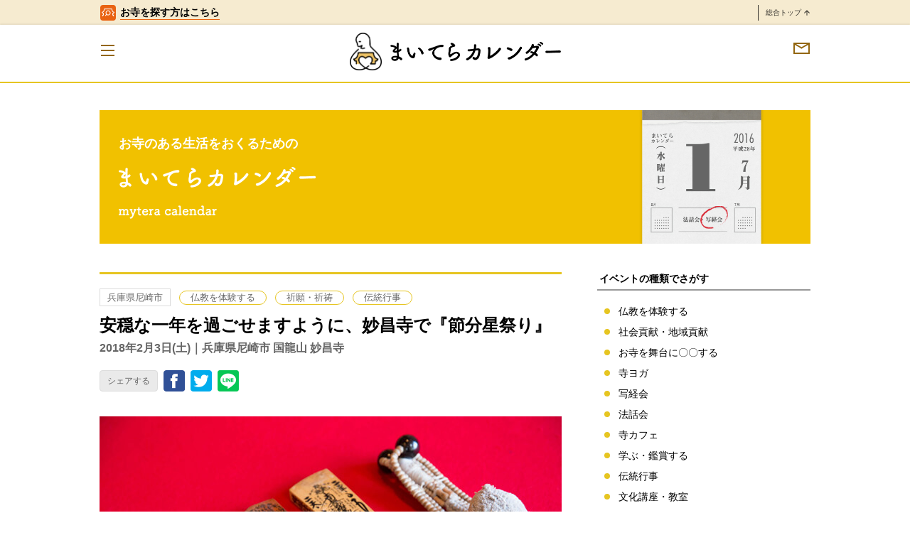

--- FILE ---
content_type: text/html; charset=UTF-8
request_url: https://mytera.jp/calendar/20180203-0028-setsubun/
body_size: 14731
content:
<!DOCTYPE html>
<!--[if IE 9]><html class="ie ie9" lang="ja"><![endif]-->
<!--[if (gt IE 9)|!(IE)]><!-->
<html lang="ja">
<!--<![endif]-->
<head>
<meta charset="UTF-8">
<meta name="viewport" content="width=device-width, initial-scale=1">
<link rel="profile" href="http://gmpg.org/xfn/11">
<link rel="pingback" href="https://mytera.jp/xmlrpc.php">
<!-- Google Tag Manager -->
<script>
(function (w, d, s, l, i) {
w[l] = w[l] || [];
w[l].push({
'gtm.start': new Date().getTime(),
event: 'gtm.js'
});
var f = d.getElementsByTagName(s)[0],
j = d.createElement(s),
dl = l != 'dataLayer' ? '&l=' + l : '';
j.async = true;
j.src =
'https://www.googletagmanager.com/gtm.js?id=' + i + dl;
f.parentNode.insertBefore(j, f);
})(window, document, 'script', 'dataLayer', 'GTM-PZZ3CNV');
</script>
<!-- End Google Tag Manager -->
<title>安穏な一年を過ごせますように、妙昌寺で『節分星祭り』 &#8211; まいてら</title>
<meta name='robots' content='max-image-preview:large' />
<style>img:is([sizes="auto" i], [sizes^="auto," i]) { contain-intrinsic-size: 3000px 1500px }</style>
<link rel='dns-prefetch' href='//ajax.googleapis.com' />
<link rel="alternate" type="application/rss+xml" title="まいてら &raquo; フィード" href="https://mytera.jp/feed/" />
<link rel="alternate" type="application/rss+xml" title="まいてら &raquo; コメントフィード" href="https://mytera.jp/comments/feed/" />
<link rel="alternate" type="application/rss+xml" title="まいてら &raquo; 安穏な一年を過ごせますように、妙昌寺で『節分星祭り』 のコメントのフィード" href="https://mytera.jp/calendar/20180203-0028-setsubun/feed/" />
<!-- <link rel='stylesheet' id='wp-block-library-css' href='https://mytera.jp/wp-includes/css/dist/block-library/style.min.css?ver=b841177d81c4a98a801c53809923e513' type='text/css' media='all' /> -->
<link rel="stylesheet" type="text/css" href="//mytera.jp/wp-content/cache/wpfc-minified/kax09erx/9tfjc.css" media="all"/>
<style id='classic-theme-styles-inline-css' type='text/css'>
/*! This file is auto-generated */
.wp-block-button__link{color:#fff;background-color:#32373c;border-radius:9999px;box-shadow:none;text-decoration:none;padding:calc(.667em + 2px) calc(1.333em + 2px);font-size:1.125em}.wp-block-file__button{background:#32373c;color:#fff;text-decoration:none}
</style>
<style id='global-styles-inline-css' type='text/css'>
:root{--wp--preset--aspect-ratio--square: 1;--wp--preset--aspect-ratio--4-3: 4/3;--wp--preset--aspect-ratio--3-4: 3/4;--wp--preset--aspect-ratio--3-2: 3/2;--wp--preset--aspect-ratio--2-3: 2/3;--wp--preset--aspect-ratio--16-9: 16/9;--wp--preset--aspect-ratio--9-16: 9/16;--wp--preset--color--black: #000000;--wp--preset--color--cyan-bluish-gray: #abb8c3;--wp--preset--color--white: #ffffff;--wp--preset--color--pale-pink: #f78da7;--wp--preset--color--vivid-red: #cf2e2e;--wp--preset--color--luminous-vivid-orange: #ff6900;--wp--preset--color--luminous-vivid-amber: #fcb900;--wp--preset--color--light-green-cyan: #7bdcb5;--wp--preset--color--vivid-green-cyan: #00d084;--wp--preset--color--pale-cyan-blue: #8ed1fc;--wp--preset--color--vivid-cyan-blue: #0693e3;--wp--preset--color--vivid-purple: #9b51e0;--wp--preset--gradient--vivid-cyan-blue-to-vivid-purple: linear-gradient(135deg,rgba(6,147,227,1) 0%,rgb(155,81,224) 100%);--wp--preset--gradient--light-green-cyan-to-vivid-green-cyan: linear-gradient(135deg,rgb(122,220,180) 0%,rgb(0,208,130) 100%);--wp--preset--gradient--luminous-vivid-amber-to-luminous-vivid-orange: linear-gradient(135deg,rgba(252,185,0,1) 0%,rgba(255,105,0,1) 100%);--wp--preset--gradient--luminous-vivid-orange-to-vivid-red: linear-gradient(135deg,rgba(255,105,0,1) 0%,rgb(207,46,46) 100%);--wp--preset--gradient--very-light-gray-to-cyan-bluish-gray: linear-gradient(135deg,rgb(238,238,238) 0%,rgb(169,184,195) 100%);--wp--preset--gradient--cool-to-warm-spectrum: linear-gradient(135deg,rgb(74,234,220) 0%,rgb(151,120,209) 20%,rgb(207,42,186) 40%,rgb(238,44,130) 60%,rgb(251,105,98) 80%,rgb(254,248,76) 100%);--wp--preset--gradient--blush-light-purple: linear-gradient(135deg,rgb(255,206,236) 0%,rgb(152,150,240) 100%);--wp--preset--gradient--blush-bordeaux: linear-gradient(135deg,rgb(254,205,165) 0%,rgb(254,45,45) 50%,rgb(107,0,62) 100%);--wp--preset--gradient--luminous-dusk: linear-gradient(135deg,rgb(255,203,112) 0%,rgb(199,81,192) 50%,rgb(65,88,208) 100%);--wp--preset--gradient--pale-ocean: linear-gradient(135deg,rgb(255,245,203) 0%,rgb(182,227,212) 50%,rgb(51,167,181) 100%);--wp--preset--gradient--electric-grass: linear-gradient(135deg,rgb(202,248,128) 0%,rgb(113,206,126) 100%);--wp--preset--gradient--midnight: linear-gradient(135deg,rgb(2,3,129) 0%,rgb(40,116,252) 100%);--wp--preset--font-size--small: 13px;--wp--preset--font-size--medium: 20px;--wp--preset--font-size--large: 36px;--wp--preset--font-size--x-large: 42px;--wp--preset--spacing--20: 0.44rem;--wp--preset--spacing--30: 0.67rem;--wp--preset--spacing--40: 1rem;--wp--preset--spacing--50: 1.5rem;--wp--preset--spacing--60: 2.25rem;--wp--preset--spacing--70: 3.38rem;--wp--preset--spacing--80: 5.06rem;--wp--preset--shadow--natural: 6px 6px 9px rgba(0, 0, 0, 0.2);--wp--preset--shadow--deep: 12px 12px 50px rgba(0, 0, 0, 0.4);--wp--preset--shadow--sharp: 6px 6px 0px rgba(0, 0, 0, 0.2);--wp--preset--shadow--outlined: 6px 6px 0px -3px rgba(255, 255, 255, 1), 6px 6px rgba(0, 0, 0, 1);--wp--preset--shadow--crisp: 6px 6px 0px rgba(0, 0, 0, 1);}:where(.is-layout-flex){gap: 0.5em;}:where(.is-layout-grid){gap: 0.5em;}body .is-layout-flex{display: flex;}.is-layout-flex{flex-wrap: wrap;align-items: center;}.is-layout-flex > :is(*, div){margin: 0;}body .is-layout-grid{display: grid;}.is-layout-grid > :is(*, div){margin: 0;}:where(.wp-block-columns.is-layout-flex){gap: 2em;}:where(.wp-block-columns.is-layout-grid){gap: 2em;}:where(.wp-block-post-template.is-layout-flex){gap: 1.25em;}:where(.wp-block-post-template.is-layout-grid){gap: 1.25em;}.has-black-color{color: var(--wp--preset--color--black) !important;}.has-cyan-bluish-gray-color{color: var(--wp--preset--color--cyan-bluish-gray) !important;}.has-white-color{color: var(--wp--preset--color--white) !important;}.has-pale-pink-color{color: var(--wp--preset--color--pale-pink) !important;}.has-vivid-red-color{color: var(--wp--preset--color--vivid-red) !important;}.has-luminous-vivid-orange-color{color: var(--wp--preset--color--luminous-vivid-orange) !important;}.has-luminous-vivid-amber-color{color: var(--wp--preset--color--luminous-vivid-amber) !important;}.has-light-green-cyan-color{color: var(--wp--preset--color--light-green-cyan) !important;}.has-vivid-green-cyan-color{color: var(--wp--preset--color--vivid-green-cyan) !important;}.has-pale-cyan-blue-color{color: var(--wp--preset--color--pale-cyan-blue) !important;}.has-vivid-cyan-blue-color{color: var(--wp--preset--color--vivid-cyan-blue) !important;}.has-vivid-purple-color{color: var(--wp--preset--color--vivid-purple) !important;}.has-black-background-color{background-color: var(--wp--preset--color--black) !important;}.has-cyan-bluish-gray-background-color{background-color: var(--wp--preset--color--cyan-bluish-gray) !important;}.has-white-background-color{background-color: var(--wp--preset--color--white) !important;}.has-pale-pink-background-color{background-color: var(--wp--preset--color--pale-pink) !important;}.has-vivid-red-background-color{background-color: var(--wp--preset--color--vivid-red) !important;}.has-luminous-vivid-orange-background-color{background-color: var(--wp--preset--color--luminous-vivid-orange) !important;}.has-luminous-vivid-amber-background-color{background-color: var(--wp--preset--color--luminous-vivid-amber) !important;}.has-light-green-cyan-background-color{background-color: var(--wp--preset--color--light-green-cyan) !important;}.has-vivid-green-cyan-background-color{background-color: var(--wp--preset--color--vivid-green-cyan) !important;}.has-pale-cyan-blue-background-color{background-color: var(--wp--preset--color--pale-cyan-blue) !important;}.has-vivid-cyan-blue-background-color{background-color: var(--wp--preset--color--vivid-cyan-blue) !important;}.has-vivid-purple-background-color{background-color: var(--wp--preset--color--vivid-purple) !important;}.has-black-border-color{border-color: var(--wp--preset--color--black) !important;}.has-cyan-bluish-gray-border-color{border-color: var(--wp--preset--color--cyan-bluish-gray) !important;}.has-white-border-color{border-color: var(--wp--preset--color--white) !important;}.has-pale-pink-border-color{border-color: var(--wp--preset--color--pale-pink) !important;}.has-vivid-red-border-color{border-color: var(--wp--preset--color--vivid-red) !important;}.has-luminous-vivid-orange-border-color{border-color: var(--wp--preset--color--luminous-vivid-orange) !important;}.has-luminous-vivid-amber-border-color{border-color: var(--wp--preset--color--luminous-vivid-amber) !important;}.has-light-green-cyan-border-color{border-color: var(--wp--preset--color--light-green-cyan) !important;}.has-vivid-green-cyan-border-color{border-color: var(--wp--preset--color--vivid-green-cyan) !important;}.has-pale-cyan-blue-border-color{border-color: var(--wp--preset--color--pale-cyan-blue) !important;}.has-vivid-cyan-blue-border-color{border-color: var(--wp--preset--color--vivid-cyan-blue) !important;}.has-vivid-purple-border-color{border-color: var(--wp--preset--color--vivid-purple) !important;}.has-vivid-cyan-blue-to-vivid-purple-gradient-background{background: var(--wp--preset--gradient--vivid-cyan-blue-to-vivid-purple) !important;}.has-light-green-cyan-to-vivid-green-cyan-gradient-background{background: var(--wp--preset--gradient--light-green-cyan-to-vivid-green-cyan) !important;}.has-luminous-vivid-amber-to-luminous-vivid-orange-gradient-background{background: var(--wp--preset--gradient--luminous-vivid-amber-to-luminous-vivid-orange) !important;}.has-luminous-vivid-orange-to-vivid-red-gradient-background{background: var(--wp--preset--gradient--luminous-vivid-orange-to-vivid-red) !important;}.has-very-light-gray-to-cyan-bluish-gray-gradient-background{background: var(--wp--preset--gradient--very-light-gray-to-cyan-bluish-gray) !important;}.has-cool-to-warm-spectrum-gradient-background{background: var(--wp--preset--gradient--cool-to-warm-spectrum) !important;}.has-blush-light-purple-gradient-background{background: var(--wp--preset--gradient--blush-light-purple) !important;}.has-blush-bordeaux-gradient-background{background: var(--wp--preset--gradient--blush-bordeaux) !important;}.has-luminous-dusk-gradient-background{background: var(--wp--preset--gradient--luminous-dusk) !important;}.has-pale-ocean-gradient-background{background: var(--wp--preset--gradient--pale-ocean) !important;}.has-electric-grass-gradient-background{background: var(--wp--preset--gradient--electric-grass) !important;}.has-midnight-gradient-background{background: var(--wp--preset--gradient--midnight) !important;}.has-small-font-size{font-size: var(--wp--preset--font-size--small) !important;}.has-medium-font-size{font-size: var(--wp--preset--font-size--medium) !important;}.has-large-font-size{font-size: var(--wp--preset--font-size--large) !important;}.has-x-large-font-size{font-size: var(--wp--preset--font-size--x-large) !important;}
:where(.wp-block-post-template.is-layout-flex){gap: 1.25em;}:where(.wp-block-post-template.is-layout-grid){gap: 1.25em;}
:where(.wp-block-columns.is-layout-flex){gap: 2em;}:where(.wp-block-columns.is-layout-grid){gap: 2em;}
:root :where(.wp-block-pullquote){font-size: 1.5em;line-height: 1.6;}
</style>
<!-- <link rel='stylesheet' id='contact-form-7-css' href='https://mytera.jp/wp-content/plugins/contact-form-7/includes/css/styles.css?ver=6.1.1' type='text/css' media='all' /> -->
<!-- <link rel='stylesheet' id='toc-screen-css' href='https://mytera.jp/wp-content/plugins/table-of-contents-plus/screen.min.css?ver=2411.1' type='text/css' media='all' /> -->
<link rel="stylesheet" type="text/css" href="//mytera.jp/wp-content/cache/wpfc-minified/g3atqfns/9tfjc.css" media="all"/>
<style id='toc-screen-inline-css' type='text/css'>
div#toc_container ul li {font-size: 100%;}
</style>
<!-- <link rel='stylesheet' id='mytera-style-css' href='https://mytera.jp/wp-content/themes/mytera/style.css?ver=b841177d81c4a98a801c53809923e513' type='text/css' media='all' /> -->
<!-- <link rel='stylesheet' id='wp-pagenavi-css' href='https://mytera.jp/wp-content/plugins/wp-pagenavi/pagenavi-css.css?ver=2.70' type='text/css' media='all' /> -->
<!-- <link rel='stylesheet' id='slick-css' href='https://mytera.jp/wp-content/themes/mytera/assets/css/slick.css?ver=b841177d81c4a98a801c53809923e513' type='text/css' media='all' /> -->
<!-- <link rel='stylesheet' id='slick-theme-css' href='https://mytera.jp/wp-content/themes/mytera/assets/css/slick-theme.css?ver=b841177d81c4a98a801c53809923e513' type='text/css' media='all' /> -->
<!-- <link rel='stylesheet' id='style-css' href='https://mytera.jp/wp-content/themes/mytera/assets/css/index.css?ver=b841177d81c4a98a801c53809923e513' type='text/css' media='all' /> -->
<link rel="stylesheet" type="text/css" href="//mytera.jp/wp-content/cache/wpfc-minified/2az3tu1n/2ro12.css" media="all"/>
<link rel="https://api.w.org/" href="https://mytera.jp/wp-json/" /><link rel="canonical" href="https://mytera.jp/calendar/20180203-0028-setsubun/" />
<link rel='shortlink' href='https://mytera.jp/?p=11580' />
<link rel="alternate" title="oEmbed (JSON)" type="application/json+oembed" href="https://mytera.jp/wp-json/oembed/1.0/embed?url=https%3A%2F%2Fmytera.jp%2Fcalendar%2F20180203-0028-setsubun%2F" />
<link rel="alternate" title="oEmbed (XML)" type="text/xml+oembed" href="https://mytera.jp/wp-json/oembed/1.0/embed?url=https%3A%2F%2Fmytera.jp%2Fcalendar%2F20180203-0028-setsubun%2F&#038;format=xml" />
<meta property="og:title" content="安穏な一年を過ごせますように、妙昌寺で『節分星祭り』 – まいてら" />
<meta name="description" content="厄除け、家内安全、身体健全など星を掌る妙見菩薩に読経祈念します。魔事魔障なく安穏な一年になりますよう加持(かじ)祈祷(きとう)いたします。 それぞれの星(生まれ年)によって良い運気、厄の多い運気があります。祈祷札を受けて [&hellip;]"><meta property="og:description" content="厄除け、家内安全、身体健全など星を掌る妙見菩薩に読経祈念します。魔事魔障なく安穏な一年になりますよう加持(かじ)祈祷(きとう)いたします。 それぞれの星(生まれ年)によって良い運気、厄の多い運気があります。祈祷札を受けて [&hellip;]" />
<meta property="og:type" content="article" />
<meta property="og:url" content="https://mytera.jp/calendar/20180203-0028-setsubun/" />
<meta property="og:image" content="https://mytera.jp/wp-content/uploads/2017/01/cal_0028_setsubun.jpg" />
<meta property="og:site_name" content="まいてら" />
<meta name="twitter:card" content="summary_large_image" />
<meta name="twitter:site" content="@mytera_jp" />
<meta property="og:locale" content="ja_JP" />
<link rel="shortcut icon" href="/favicon.ico" type="image/vnd.microsoft.icon">
<link rel="icon" href="/favicon.ico" type="image/vnd.microsoft.icon">
<link rel="apple-touch-icon" sizes="57x57" href="/apple-touch-icon-57x57.png">
<link rel="apple-touch-icon" sizes="60x60" href="/apple-touch-icon-60x60.png">
<link rel="apple-touch-icon" sizes="72x72" href="/apple-touch-icon-72x72.png">
<link rel="apple-touch-icon" sizes="76x76" href="/apple-touch-icon-76x76.png">
<link rel="apple-touch-icon" sizes="114x114" href="/apple-touch-icon-114x114.png">
<link rel="apple-touch-icon" sizes="120x120" href="/apple-touch-icon-120x120.png">
<link rel="apple-touch-icon" sizes="144x144" href="/apple-touch-icon-144x144.png">
<link rel="apple-touch-icon" sizes="152x152" href="/apple-touch-icon-152x152.png">
<link rel="apple-touch-icon" sizes="180x180" href="/apple-touch-icon-180x180.png">
<link rel="icon" type="image/png" href="/android-chrome-192x192.png" sizes="192x192">
<link rel="icon" type="image/png" href="/favicon-48x48.png" sizes="48x48">
<link rel="icon" type="image/png" href="/favicon-96x96.png" sizes="96x96">
<link rel="icon" type="image/png" href="/favicon-16x16.png" sizes="16x16">
<link rel="icon" type="image/png" href="/favicon-32x32.png" sizes="32x32">
<link rel="manifest" href="/manifest.json">
<meta name="msapplication-TileColor" content="#2d88ef">
<meta name="msapplication-TileImage" content="/mstile-144x144.png">
<style type="text/css">.recentcomments a{display:inline !important;padding:0 !important;margin:0 !important;}</style></head>
<script type="application/ld+json">
{
"@type": "SiteNavigationElement",
"@context": "http://schema.org",
"hasPart": [
{"@type": "WebPage","name": "まいてら|安心の寺院・僧侶紹介。あなたにピッタリの探し方",
"url": "https://mytera.jp/"},
{"@type": "WebPage","name": "運営法人",
"url": "https://mytera.jp/company/"},
{"@type": "WebPage","name": "メンバー紹介",
"url": "https://mytera.jp/about/member/"},
{"@type": "WebPage","name": "利用規約",
"url": "https://mytera.jp/kiyaku/"},
{"@type": "WebPage","name": "プライバシーポリシー",
"url": "https://mytera.jp/policy/"},
{"@type": "WebPage","name": "納骨堂とは",
"url": "https://mytera.jp/list/ossuary/"},
{"@type": "WebPage","name": "永代供養とは",
"url": "https://mytera.jp/list/eitai/"},
{"@type": "WebPage","name": "水子供養とは",
"url": "https://mytera.jp/list/mizuko/"},
{"@type": "WebPage","name": "安産祈願の寺院一覧",
"url": "https://mytera.jp/list/anzan/"},
{"@type": "WebPage","name": "法事・四十九日・一周忌の寺院一覧",
"url": "https://mytera.jp/list/houji/"},
{"@type": "WebPage","name": "子宝祈願の寺院一覧",
"url": "https://mytera.jp/list/kodakara/"},
{"@type": "WebPage","name": "まいてらとは",
"url": "https://mytera.jp/about/"},
{"@type": "WebPage","name": "安心お寺の10ヶ条",
"url": "https://mytera.jp/about/detail/"},
{"@type": "WebPage","name": "まいてら寺院の声",
"url": "https://mytera.jp/voice/"},
{"@type": "WebPage","name": "寄稿記事募集",
"url": "https://mytera.jp/paper/kikou/"}
]}</script>
<body class="is_mytera_calendar">
<!-- Google Tag Manager (noscript) -->
<noscript><iframe src="https://www.googletagmanager.com/ns.html?id=GTM-PZZ3CNV" height="0" width="0"
style="display:none;visibility:hidden"></iframe></noscript>
<!-- End Google Tag Manager (noscript) -->
<header id="l_header-b">
<div class="l_header__body is_mytera_calendar">
<div id="l_bar">
<div class="l_bar__inner">
<a href="/tera" class="l_bar__tera is_mytera_calendar" id="l_bar__tera">
<div class="l_bar__tera-icon">
<img loading="lazy" src="https://mytera.jp/wp-content/themes/mytera/assets/images/icon_tera01.png" alt="お寺アイコン">
</div>
<span class="l_bar__tera-txt">お寺を探す方はこちら</span>
<!-- /.l_bar__tera -->
</a>
<a href="/" class="l_bar__top is_mytera_calendar" id="l_bar__top">
総合トップ
<img loading="lazy" src="https://mytera.jp/wp-content/themes/mytera/assets/images/icon_arrow_top.svg" alt="矢印">
<!-- /.l_bar__top --></a>
<!-- /.l_bar__inner -->
</div>
<!-- /.l_bar -->
</div>
<div class="l_header__inner">
<p class="l_header__logo">
<a href="/">
<img loading="lazy" src="https://mytera.jp/wp-content/themes/mytera/assets/images/header_icon01.png" alt="" class="header__icon">
</a>
<a href="/calendar/">
<img loading="lazy" src="https://mytera.jp/wp-content/themes/mytera/assets/images/header_title_calendar01.png" alt="まいてら カレンダー" class="header__title">          </a>
</p>
<!-- /l_header__inner -->
</div>
<!-- /l_header__body -->
</div>
<a href="/contact/" class="l_header__mail"><img loading="lazy" src="https://mytera.jp/wp-content/themes/mytera/assets/images/icon_mail.png" alt="メールマガジン"></a>
<button class="c_nav_toggle-b">
<span class="c_nav_toggle__bar"></span>
<span class="c_nav_toggle__bar"></span>
<span class="c_nav_toggle__bar"></span>
<!-- /c_nav_toggle-b --></button>
<div class="c_nav-b">
<div class="c_nav__inner">
<ul class="c_inline_list-c">
<li>
<a href="/tera/">
<img loading="lazy" src="https://mytera.jp/wp-content/themes/mytera/assets/images/nav_menu_tera01.png" alt="お寺検索" class="nav_icon">
<img loading="lazy" src="https://mytera.jp/wp-content/themes/mytera/assets/images/nav_menu_tera03.png" alt="お寺検索" class="nav_txt">
<img loading="lazy" src="https://mytera.jp/wp-content/themes/mytera/assets/images/nav_menu_tera02.png" alt="お寺検索" class="nav_icon_sp">
</a>
</li>
<li>
<a href="/calendar/">
<img loading="lazy" src="https://mytera.jp/wp-content/themes/mytera/assets/images/nav_menu_calendar01.png" alt="まいてらカレンダー" class="nav_icon">
<img loading="lazy" src="https://mytera.jp/wp-content/themes/mytera/assets/images/nav_menu_calendar03.png" alt="まいてらカレンダー" class="nav_txt">
<img loading="lazy" src="https://mytera.jp/wp-content/themes/mytera/assets/images/nav_menu_calendar02.png" alt="まいてらカレンダー" class="nav_icon_sp">
</a>
</li>
<li>
<a href="/paper/">
<img loading="lazy" src="https://mytera.jp/wp-content/themes/mytera/assets/images/nav_menu_paper01.png" alt="まいてら新聞" class="nav_icon">
<img loading="lazy" src="https://mytera.jp/wp-content/themes/mytera/assets/images/nav_menu_paper03.png" alt="まいてら新聞" class="nav_txt">
<img loading="lazy" src="https://mytera.jp/wp-content/themes/mytera/assets/images/nav_menu_paper02.png" alt="まいてら新聞" class="nav_icon_sp">
</a>
</li>
</ul>
<ul class="c_nav__list">
<li>
<a href="/">
<img loading="lazy" src="https://mytera.jp/wp-content/themes/mytera/assets/images/sub_nav_top.png" alt="トップページ">
</a>
</li>
<li>
<a href="/about/">
<img loading="lazy" src="https://mytera.jp/wp-content/themes/mytera/assets/images/sub_nav_about.png" alt="まいてらとは">
</a>
</li>
<li>
<a href="/about/detail/">
<img loading="lazy" src="https://mytera.jp/wp-content/themes/mytera/assets/images/sub_nav_detail.png" alt="安心お寺の10ヶ条">
</a>
</li>
<!-- <li>
<a href="">
<img loading="lazy" src="https://mytera.jp/wp-content/themes/mytera/assets/images/sub_nav_diag.png" alt="安心のお寺認証">
</a>
</li> -->
<li>
<a href="/voice/">
<img loading="lazy" src="https://mytera.jp/wp-content/themes/mytera/assets/images/sub_nav_voice.png" alt="まいてら寺院の声">
</a>
</li>
<li>
<a href="/paper/kikou/">
<img loading="lazy" src="https://mytera.jp/wp-content/themes/mytera/assets/images/sub_nav_kikou.png" alt="寄稿記事募集">
</a>
</li>
<!-- <li>
<a href="/contact/#writer">
<img loading="lazy" src="https://mytera.jp/wp-content/themes/mytera/assets/images/sub_nav_writer.png" alt="インターン募集">
</a>
</li> -->
<li>
<a href="/?area=&mokuteki=ossuary&group=&s=">
納骨堂のある寺院一覧
</a>
</li>
<li>
<a href="/about/member/">
<img loading="lazy" src="https://mytera.jp/wp-content/themes/mytera/assets/images/sub_nav_member.png" alt="メンバー紹介">
</a>
</li>
<li>
<a href="/company/">
<img loading="lazy" src="https://mytera.jp/wp-content/themes/mytera/assets/images/sub_nav_company.png" alt="運営法人">
</a>
</li>
</ul>
</div>
<!-- /c_nav-b -->
</div>
<!-- /l_header-b -->
</header>
<main id="l_contents">
<section class="l_structure-a c_section-d">
<a href="/calendar/">
<div class="c_hero-e">
<p class="c_hero__txt-a">お寺のある生活をおくるための</p>
<p class="c_hero__title-a"><img src="https://mytera.jp/wp-content/themes/mytera/assets/images/logo_calendar01.png" alt="まいてらカレンダー"></p>
<p class="c_hero__txt-b"><img src="https://mytera.jp/wp-content/themes/mytera/assets/images/logo_calendar02.png" alt="mytera calendar"></p>
<!-- /c_hero-e --></div>
</a>
<!-- 記事を表示 -->
<article id="l_main">
<header class="c_header_post-a is_calendar">
<ul class="c_inline_list-a c_header_post__category-b">
<li class="c_header_post__category-c">兵庫県尼崎市</li>
<li class="c_header_post__category-d">
<a href="https://mytera.jp/gyouji/cat-taiken/">
仏教を体験する          </a>
</li>
<li class="c_header_post__category-d">
<a href="https://mytera.jp/gyouji/kigan-kitou/">
祈願・祈祷          </a>
</li>
<li class="c_header_post__category-d">
<a href="https://mytera.jp/gyouji/dentou/">
伝統行事          </a>
</li>
<br />
<b>Warning</b>:  Undefined variable $new_event_area in <b>/home/mytera/mytera.jp/public_html/wp-content/themes/mytera/template-parts/content-event.php</b> on line <b>28</b><br />
<!-- /c_inline_list-a --></ul>
<h1 class="c_header_post__title-a">安穏な一年を過ごせますように、妙昌寺で『節分星祭り』</h1>
<p class="c_header_post__txt-b">2018年2月3日(土)｜兵庫県尼崎市 国龍山 妙昌寺</p>
<!-- SNSのシェアボタンを表示 -->
<div class="c_sns-a">
<p class="c_sns__txt-a">シェアする</p>
<ul>
<!-- Facebook -->
<li><a href="http://www.facebook.com/share.php?u=https://mytera.jp/calendar/20180203-0028-setsubun/" onclick="window.open(this.href, 'window', 'width=550, height=450,personalbar=0,toolbar=0,scrollbars=1,resizable=1'); return false;"><img src="https://mytera.jp/wp-content/themes/mytera/assets/images/icon_sns_fb01.png" alt="Facebook"></a></li>
<!-- Twitter -->
<li><a class="button-twitter" href="http://twitter.com/intent/tweet?text=安穏な一年を過ごせますように、妙昌寺で『節分星祭り』&nbsp;|&nbsp;&amp;url=https://mytera.jp/calendar/20180203-0028-setsubun/" onclick="window.open(encodeURI(decodeURI(this.href)), 'tweetwindow', 'width=550, height=450, personalbar=0, toolbar=0, scrollbars=1, resizable=1' ); return false;" target="_blank"><img src="https://mytera.jp/wp-content/themes/mytera/assets/images/icon_sns_tw01.png" alt="Twitter"></a></li>
<!-- LINE -->
<li>
<div class="line-it-button" style="display: none;" data-type="share-c" data-lang="ja"></div>
<script src="//scdn.line-apps.com/n/line_it/thirdparty/loader.min.js" async="async" defer="defer"></script>
</li>
</ul>
</div>
<!-- /c_header_post-a --></header>
<div class="c_post-b">
<p><img fetchpriority="high" decoding="async" src="https://mytera.jp/wp-content/uploads/2017/01/cal_0028_setsubun.jpg" alt="" width="650" height="434" class="aligncenter size-full wp-image-6263" srcset="https://mytera.jp/wp-content/uploads/2017/01/cal_0028_setsubun.jpg 650w, https://mytera.jp/wp-content/uploads/2017/01/cal_0028_setsubun-300x200.jpg 300w, https://mytera.jp/wp-content/uploads/2017/01/cal_0028_setsubun-600x400.jpg 600w" sizes="(max-width: 650px) 100vw, 650px" /></p>
<p>厄除け、家内安全、身体健全など星を掌る妙見菩薩に読経祈念します。魔事魔障なく安穏な一年になりますよう加持(かじ)祈祷(きとう)いたします。<br />
それぞれの星(生まれ年)によって良い運気、厄の多い運気があります。祈祷札を受けて頂くことで、神仏の御加護を頂戴し、気持ちを穏やかに前向きに歩んで頂く一助にしていただければと存じます。</p>
<p>法要後に福引と、粗供養に福豆を用意しております。どうぞご参拝ください。</p>
<p>[1] 祈祷経を読誦します。<br />
[2] 木剣修法(ぼっけんしゅほう)により、魔を祓います。</p>
<table class="c_table-b is_borderd-a is_calendar"><tr><td class="is_bgcolor-a is_bold">行事・イベント名</td><td>節分星祭り</td></tr><tr><td class="is_bgcolor-a is_bold">日程</td><td>2018年2月3日(土)</td></tr><tr><td class="is_bgcolor-a is_bold">時間</td><td>10:00〜</td></tr><tr><td class="is_bgcolor-a is_bold">場所</td><td>兵庫県尼崎市 国龍山 妙昌寺<br>兵庫県尼崎市大島1丁目30-17(<a href="//maps.google.com/maps?q=兵庫県尼崎市大島1丁目30-17" target="_blank">地図</a>)</td></tr><tr><td class="is_bgcolor-a is_bold">参加費</td><td>星祭り祈祷料 お一人1,000円より</td></tr><tr><td class="is_bgcolor-a is_bold">お申し込み方法</td><td>事前に申込用紙に記入していただいております</td></tr><tr><td class="is_bgcolor-a is_bold">お問い合わせ先</td><td>06-6416-6973</td></tr></table>
<div class="c_tera-a"><div class="c_tera__img"><img decoding="async" src="https://mytera.jp/wp-content/uploads/2016/12/0028_01_eyecatch.jpg" alt="お寺画像" loading="lazy"  width="275" height="162"></div><div class="c_tera__info"><div class="c_tera__txt-a">兵庫県尼崎市</div><div class="c_tera__title-a">国龍山 妙昌寺</div><div class="c_tera__txt-b">生老病死に寄り添うお寺</div><p class="c_tera__btn_group-a"><a href="https://mytera.jp/tera/myoshoji28/" class="c_btn-b c_btn_arrow-a c_bgcolor-a c_btn_size-b c_btn_fsize-b" target="_blank">寺院ページを見る</a></p></div></div>
<div class="c_sns-b">
<p class="c_sns__txt-a">シェアする</p>
<ul>
<!-- Facebook -->
<li><a href="http://www.facebook.com/share.php?u=https://mytera.jp/calendar/20180203-0028-setsubun/" onclick="window.open(this.href, 'window', 'width=550, height=450,personalbar=0,toolbar=0,scrollbars=1,resizable=1'); return false;"><img src="https://mytera.jp/wp-content/themes/mytera/assets/images/icon_sns_fb01.png" alt="Facebook"></a></li>
<!-- Twitter -->
<li><a class="button-twitter" href="http://twitter.com/intent/tweet?text=安穏な一年を過ごせますように、妙昌寺で『節分星祭り』&nbsp;|&nbsp;&amp;url=https://mytera.jp/calendar/20180203-0028-setsubun/" onclick="window.open(encodeURI(decodeURI(this.href)), 'tweetwindow', 'width=550, height=450, personalbar=0, toolbar=0, scrollbars=1, resizable=1' ); return false;" target="_blank"><img src="https://mytera.jp/wp-content/themes/mytera/assets/images/icon_sns_tw01.png" alt="Twitter"></a></li>
<!-- LINE -->
<li>
<div class="line-it-button" style="display: none;" data-type="share-c" data-lang="ja"></div>
<script src="//scdn.line-apps.com/n/line_it/thirdparty/loader.min.js" async="async" defer="defer"></script>
</li>
</ul>
</div>
<!-- /c_post-b --></div>
<!-- SNSのシェアボタンを表示 -->
<!-- /l_main --></article>
<aside id="l_sub">
<!-- カテゴリー一覧を出力 -->
<div class="c_sub_section-b">
<h4 class="u_title-b">イベントの種類でさがす</h4>
<ul class="c_list_point is_point-b">
<li><a href="https://mytera.jp/gyouji/cat-taiken/">仏教を体験する</a></li>
<li><a href="https://mytera.jp/gyouji/kouken/">社会貢献・地域貢献</a></li>
<li><a href="https://mytera.jp/gyouji/cat-butai/">お寺を舞台に〇〇する</a></li>
<li><a href="https://mytera.jp/gyouji/tera-yoga/">寺ヨガ</a></li>
<li><a href="https://mytera.jp/gyouji/syakyo-kai/">写経会</a></li>
<li><a href="https://mytera.jp/gyouji/houwakai/">法話会</a></li>
<li><a href="https://mytera.jp/gyouji/teracafe/">寺カフェ</a></li>
<li><a href="https://mytera.jp/gyouji/cat-manabu/">学ぶ・鑑賞する</a></li>
<li><a href="https://mytera.jp/gyouji/dentou/">伝統行事</a></li>
<li><a href="https://mytera.jp/gyouji/culture/">文化講座・教室</a></li>
<li><a href="https://mytera.jp/gyouji/kids/">子ども向けイベント</a></li>
<li><a href="https://mytera.jp/gyouji/griefcare/">死別の悲しみの癒し(グリーフケア)</a></li>
<li><a href="https://mytera.jp/gyouji/kisetsu/">季節行事</a></li>
<li><a href="https://mytera.jp/gyouji/cat-souji/">お掃除</a></li>
<li><a href="https://mytera.jp/gyouji/sonota/">その他</a></li>
<li><a href="https://mytera.jp/gyouji/%e5%81%a5%e5%ba%b7%e8%ac%9b%e5%ba%a7/">健康講座</a></li>
<li><a href="https://mytera.jp/gyouji/shukatsu/">終活講座</a></li>
<li><a href="https://mytera.jp/gyouji/buddhism/">仏教講座</a></li>
<li><a href="https://mytera.jp/gyouji/music/">音楽会</a></li>
<li><a href="https://mytera.jp/gyouji/otera-syukatsu-cafe/">おてら終活カフェ</a></li>
<li><a href="https://mytera.jp/gyouji/otera-oyatsu-club/">おてらおやつクラブ</a></li>
<li><a href="https://mytera.jp/gyouji/cat-season/">季節行事</a></li>
<li><a href="https://mytera.jp/gyouji/zazenkai/">坐禅会</a></li>
<li><a href="https://mytera.jp/gyouji/joyanokane/">除夜の鐘</a></li>
<li><a href="https://mytera.jp/gyouji/sunday-school/">日曜学校</a></li>
<li><a href="https://mytera.jp/gyouji/kigan-kitou/">祈願・祈祷</a></li>
<li><a href="https://mytera.jp/gyouji/festival/">お祭り</a></li>
<li><a href="https://mytera.jp/gyouji/flower/">四季の見どころ・花だより</a></li>
<li><a href="https://mytera.jp/gyouji/%e3%81%8a%e7%9b%86%e6%b3%95%e8%a6%81/">お盆法要</a></li>
<li><a href="https://mytera.jp/gyouji/marche/">寺マルシェ</a></li>
<li><a href="https://mytera.jp/gyouji/konkatsu/">縁結び</a></li>
<li><a href="https://mytera.jp/gyouji/%e8%91%ac%e5%84%80/">葬儀</a></li>
<li><a href="https://mytera.jp/gyouji/rakugo/">落語</a></li>
<li><a href="https://mytera.jp/gyouji/oterasou/">お寺葬（寺院葬）</a></li>
<li><a href="https://mytera.jp/gyouji/pray-for-new-year/">初詣</a></li>
<li><a href="https://mytera.jp/gyouji/%e3%81%8a%e5%a2%93/">お墓</a></li>
<li><a href="https://mytera.jp/gyouji/%e3%81%8a%e5%af%ba%e3%81%ae%e6%8e%b2%e7%a4%ba%e6%9d%bf/">お寺の掲示板</a></li>
<!-- /c_list_point --></ul>
<!-- /c_sub_section-b --></div>
<!-- /l_sub --></aside>
<!-- /c_section-a --></section>
<div class="c_comment">
<div id="respond" class="comment-respond">
<h3 id="reply-title" class="comment-reply-title">このカレンダー情報にコメントを残す <small><a rel="nofollow" id="cancel-comment-reply-link" href="/calendar/20180203-0028-setsubun/#respond" style="display:none;">コメントをキャンセル</a></small></h3><form action="https://mytera.jp/wp-comments-post.php" method="post" id="commentform" class="comment-form"><p class="comment-notes"><span id="email-notes">メールアドレスが公開されることはありません。</span> <span class="required-field-message"><span class="required">※</span> が付いている欄は必須項目です</span></p><p class="comment-form-comment"><label for="comment">コメント <span class="required">※</span></label> <textarea id="comment" name="comment" cols="45" rows="8" maxlength="65525" required></textarea></p><p class="comment-form-author"><label for="author">名前 <span class="required">※</span></label> <input id="author" name="author" type="text" value="" size="30" maxlength="245" autocomplete="name" required /></p>
<p class="comment-form-email"><label for="email">メール <span class="required">※</span></label> <input id="email" name="email" type="email" value="" size="30" maxlength="100" aria-describedby="email-notes" autocomplete="email" required /></p>
<p class="comment-form-cookies-consent"><input id="wp-comment-cookies-consent" name="wp-comment-cookies-consent" type="checkbox" value="yes" /> <label for="wp-comment-cookies-consent">次回のコメントで使用するためブラウザーに自分の名前、メールアドレス、サイトを保存する。</label></p>
<p class="form-submit"><input name="submit" type="submit" id="submit" class="submit" value="コメントを送信" /> <input type='hidden' name='comment_post_ID' value='11580' id='comment_post_ID' />
<input type='hidden' name='comment_parent' id='comment_parent' value='0' />
</p><p style="display: none;"><input type="hidden" id="akismet_comment_nonce" name="akismet_comment_nonce" value="a2f1986840" /></p><p style="display: none !important;" class="akismet-fields-container" data-prefix="ak_"><label>&#916;<textarea name="ak_hp_textarea" cols="45" rows="8" maxlength="100"></textarea></label><input type="hidden" id="ak_js_1" name="ak_js" value="182"/><script>document.getElementById( "ak_js_1" ).setAttribute( "value", ( new Date() ).getTime() );</script></p></form>	</div><!-- #respond -->
</div>
<div class="c_section-o is_calendar">
<section class="l_structure-a c_section-b is_sm_unique-a">
<h2 class="u_title-c">オススメの催し</h2>
<div class="c_grid-h is_2col">
<p>こちらに関連する記事はまだ投稿されていません</p>      <!-- /c_grid-h --></div>
<!-- /c_section-b --></section>
<ul class="c_inline_list-d">
<li class="is_otera">
<a href="/tera/">
<img loading="lazy" src="https://mytera.jp/wp-content/themes/mytera/assets/images/nav_menu_tera04.png" alt="お寺検索" class="nav_pc">
<img loading="lazy" src="https://mytera.jp/wp-content/themes/mytera/assets/images/nav_menu_tera05.png" alt="お寺検索" class="nav_sp">
</a>
</li>
<li class="is_mytera_newspaper">
<a href="/paper/">
<img loading="lazy" src="https://mytera.jp/wp-content/themes/mytera/assets/images/nav_menu_paper04.png" alt="まいてら新聞" class="nav_pc">
<img loading="lazy" src="https://mytera.jp/wp-content/themes/mytera/assets/images/nav_menu_paper05.png" alt="まいてら新聞" class="nav_sp">
</a>
</li>
</ul>
<div class="l_structure-j">
<section class="c_block-q is_mail">
<h2 class="c_block__title mytera_mailmaga">
<img loading="lazy" src="https://mytera.jp/wp-content/themes/mytera/assets/images/ico/title_mytera_mailmaga01_trim.png" alt="お寺アイコン">
まいてらだより
</h2>
<p class="c_block__txt-a">お寺・お坊さん・仏教の情報が盛りだくさんのメールマガジン</p>
<div class="wpcf7 no-js" id="wpcf7-f16018-o1" lang="ja" dir="ltr" data-wpcf7-id="16018">
<div class="screen-reader-response"><p role="status" aria-live="polite" aria-atomic="true"></p> <ul></ul></div>
<form action="/calendar/20180203-0028-setsubun/#wpcf7-f16018-o1" method="post" class="wpcf7-form init" aria-label="コンタクトフォーム" novalidate="novalidate" data-status="init">
<fieldset class="hidden-fields-container"><input type="hidden" name="_wpcf7" value="16018" /><input type="hidden" name="_wpcf7_version" value="6.1.1" /><input type="hidden" name="_wpcf7_locale" value="ja" /><input type="hidden" name="_wpcf7_unit_tag" value="wpcf7-f16018-o1" /><input type="hidden" name="_wpcf7_container_post" value="0" /><input type="hidden" name="_wpcf7_posted_data_hash" value="" /><input type="hidden" name="_wpcf7_recaptcha_response" value="" />
</fieldset>
<p><span class="wpcf7-form-control-wrap" data-name="your-email"><input size="40" maxlength="400" class="wpcf7-form-control wpcf7-email wpcf7-validates-as-required wpcf7-text wpcf7-validates-as-email c_block__input" aria-required="true" aria-invalid="false" placeholder="メールアドレス" value="" type="email" name="your-email" /></span>
</p>
<div class="c_block__radio">
<p><span class="wpcf7-form-control-wrap" data-name="radio-type"><span class="wpcf7-form-control wpcf7-radio"><span class="wpcf7-list-item first"><input type="radio" name="radio-type" value="寺院関係" /><span class="wpcf7-list-item-label">寺院関係</span></span><span class="wpcf7-list-item last"><input type="radio" name="radio-type" value="その他" checked="checked" /><span class="wpcf7-list-item-label">その他</span></span></span></span>
</p>
</div>
<p><input class="wpcf7-form-control wpcf7-submit has-spinner c_btn c_btn_bgcolor-d c_btn_size-c c_btn_fsize-c" type="submit" value="メルマガ登録" />
</p><p style="display: none !important;" class="akismet-fields-container" data-prefix="_wpcf7_ak_"><label>&#916;<textarea name="_wpcf7_ak_hp_textarea" cols="45" rows="8" maxlength="100"></textarea></label><input type="hidden" id="ak_js_2" name="_wpcf7_ak_js" value="217"/><script>document.getElementById( "ak_js_2" ).setAttribute( "value", ( new Date() ).getTime() );</script></p><div class="wpcf7-response-output" aria-hidden="true"></div>
</form>
</div>
</section>
</div>
<ul class="c_sns-d">
<li class="c_sns__fb">
<a href="https://www.facebook.com/myterajp" target="_blank" rel="nofollow">
<svg version="1.1" id="Capa_1" xmlns="http://www.w3.org/2000/svg" xmlns:xlink="http://www.w3.org/1999/xlink" viewBox="0 0 486.392 486.392" style="enable-background:new 0 0 486.392 486.392;" xml:space="preserve">
<g>
<g>
<path d="M395.193,0H91.198C40.826,0,0,40.826,0,91.198v303.995c0,50.372,40.826,91.198,91.198,91.198
h303.995c50.372,0,91.198-40.827,91.198-91.198V91.198C486.392,40.826,445.565,0,395.193,0z M306.062,243.165l-39.854,0.03
l-0.03,145.917h-54.689V243.196H175.01v-50.281l36.479-0.03l-0.061-29.609c0-41.039,11.126-65.997,59.431-65.997h40.249v50.311
h-25.171c-18.817,0-19.729,7.022-19.729,20.124l-0.061,25.171h45.234L306.062,243.165z"/>
</g>
</g>
</svg>
</a>
</li>
<li class="c_sns__twitter">
<a href="https://twitter.com/mytera_jp" target="_blank" rel="nofollow">
<svg version="1.1" id="Capa_1" xmlns="http://www.w3.org/2000/svg" xmlns:xlink="http://www.w3.org/1999/xlink" viewBox="0 0 486.392 486.392" style="enable-background:new 0 0 486.392 486.392;" xml:space="preserve">
<g>
<g>
<path d="M395.193,0H91.198C40.826,0,0,40.826,0,91.198v303.995c0,50.372,40.826,91.198,91.198,91.198
h303.995c50.372,0,91.198-40.827,91.198-91.198V91.198C486.392,40.826,445.565,0,395.193,0z M364.186,188.598l0.182,7.752
c0,79.16-60.221,170.359-170.359,170.359c-33.804,0-65.268-9.91-91.776-26.904c4.682,0.547,9.454,0.851,14.288,0.851
c28.059,0,53.868-9.576,74.357-25.627c-26.204-0.486-48.305-17.814-55.935-41.586c3.678,0.669,7.387,1.034,11.278,1.034
c5.472,0,10.761-0.699,15.777-2.067c-27.39-5.533-48.031-29.7-48.031-58.701v-0.76c8.086,4.499,17.297,7.174,27.116,7.509
c-16.051-10.731-26.63-29.062-26.63-49.825c0-10.974,2.949-21.249,8.086-30.095c29.518,36.236,73.658,60.069,123.422,62.562
c-1.034-4.378-1.55-8.968-1.55-13.649c0-33.044,26.812-59.857,59.887-59.857c17.206,0,32.771,7.265,43.714,18.908
c13.619-2.706,26.448-7.691,38.03-14.531c-4.469,13.984-13.953,25.718-26.326,33.135c12.069-1.429,23.651-4.682,34.382-9.424
C386.073,169.659,375.889,180.208,364.186,188.598z"/>
</g>
</g>
</svg>
</a>
</li>
</ul>
<!-- /c_section-o --></div>
<!-- SP用タブへ戻るボタン -->
<div class="c_btn_group-e c_btn-c c_btn_size-a c_btn_bgimg-a hidden-pc">
<a href="#"></a>
</div>
<!-- /l_contents --></main>
<div class="c_modal-a">
<section class="c_modal__inner">
<h2 class="c_modal__title">『安心のお寺』マーク</h2>
<p class="c_modal__txt-a">『安心のお寺』マークは、<br class="none_pc">「安心のお寺10ヶ条」に基づく審査を<br class="none_sp">クリアした寺院に付与されるマークです。
</p>
<ul class="c_modal__list">
<li>
<img loading="lazy" src="https://mytera.jp/wp-content/themes/mytera/assets/images/icon_tera_type02.png" alt="登録寺院マーク">
<p class="c_modal__txt-b">登録寺院</p>
<p class="c_modal__txt-c">「安心のお寺10ヶ条」に基づく登録審査で、登録承認された寺院</p>
</li>
<li>
<p class="c_modal__txt-b">ご縁寺院</p>
<p class="c_modal__txt-c">「安心のお寺10ヶ条」の理念に賛同し、3－5年程度で登録承認を目指す寺院</p>
</li>
</ul>
<img loading="lazy" src="https://mytera.jp/wp-content/themes/mytera/assets/images/icon_close.png" alt="" class="c_modal__close">
</section>
</div>
<div class="breadcrumbs" typeof="BreadcrumbList" vocab="https://schema.org/">
<span property="itemListElement" typeof="ListItem"><a property="item" typeof="WebPage" title="まいてらへ移動する" href="https://mytera.jp" class="home" ><span property="name">まいてら</span></a><meta property="position" content="1"></span> &gt; <span property="itemListElement" typeof="ListItem"><a property="item" typeof="WebPage" title="まいてらカレンダーへ移動する" href="https://mytera.jp/calendar/" class="archive post-calendar-archive" ><span property="name">まいてらカレンダー</span></a><meta property="position" content="2"></span> &gt; <span property="itemListElement" typeof="ListItem"><a property="item" typeof="WebPage" title="Go to the 寺院 行事カテゴリー archives." href="https://mytera.jp/gyouji/cal-tera/" class="taxonomy event-category" ><span property="name">寺院</span></a><meta property="position" content="3"></span> &gt; <span property="itemListElement" typeof="ListItem"><a property="item" typeof="WebPage" title="Go to the 国龍山 妙昌寺 行事カテゴリー archives." href="https://mytera.jp/gyouji/cal-myoshoji28/" class="taxonomy event-category" ><span property="name">国龍山 妙昌寺</span></a><meta property="position" content="4"></span> &gt; <span property="itemListElement" typeof="ListItem"><span property="name" class="post post-calendar current-item">安穏な一年を過ごせますように、妙昌寺で『節分星祭り』</span><meta property="url" content="https://mytera.jp/calendar/20180203-0028-setsubun/"><meta property="position" content="5"></span></div>
<footer id="l_footer-a">
<div class="l_structure-b">
<div class="c_footer_block-a">
<div class="c_footer_block__col">
<nav class="c_nav_list-a">
<ul class="c_inline_list-a">
<li><a href="/company/">運営法人</a></li>
<li><a href="/about/member/">メンバー紹介</a></li>
<li><a href="/kiyaku/">利用規約</a></li>
<li><a href="/policy/">プライバシーポリシー</a></li>
<li><a href="http://www.oteranomirai.or.jp/mytera/" target="_blank">寺院登録の手続き</a></li>
<li><a href="https://mytera.jp/list/ossuary/">納骨堂とは</a></li>
<li><a href="https://mytera.jp/list/eitai/">永代供養とは</a></li>
<li><a href="https://mytera.jp/list/mizuko/">水子供養とは</a></li>
<li><a href="https://mytera.jp/list/anzan/">安産祈願の寺院一覧</a></li>
<li><a href="https://mytera.jp/list/houji/">法事・四十九日・一周忌の寺院一覧</a></li>
<li><a href="https://mytera.jp/list/kodakara/">子宝祈願の寺院一覧</a></li>
<li>
<a href="/?area=&amp;mokuteki=ossuary&amp;group=&amp;s=">
納骨堂のある寺院一覧
</a>
</li>
<!-- /c_inline_list-a -->
</ul>
<p class="ft_com">
一般社団法人 お寺の未来<br>
〒105-0001 東京都港区虎ノ門3-25-1 光明寺内<br>
TEL:<a href="tel:05035914106">050-3591-4106</a>
</p>
<p class="copy-link"><a href="https://mytera.jp/">あなたにピッタリの探し方。安心のお寺をご紹介</a></p>
<!-- /c_nav_list-a -->
</nav>
<!-- /c_footer_block__col -->
</div>
<!-- /c_footer_block-a -->
</div>
<!-- /l_structure-b -->
</div>
<!-- /l_footer-a -->
</footer>
<script type="application/ld+json">
{
"@context": "http://schema.org",
"@type": "WebSite",
"name": "まいてら – 安心の寺院・僧侶紹介。あなたにピッタリの探し方",
"url": "https://mytera.jp/",
"description": "「まいてら」は、安心のお寺・お坊さんをご紹介し、あなたの日常に「お寺のある生活」をお届けします。探し方も簡単で、あなたにピッタリの行事、お墓、葬儀、ご供養が見つかるお寺情報サイトです。"
}
</script>
<script type="speculationrules">
{"prefetch":[{"source":"document","where":{"and":[{"href_matches":"\/*"},{"not":{"href_matches":["\/wp-*.php","\/wp-admin\/*","\/wp-content\/uploads\/*","\/wp-content\/*","\/wp-content\/plugins\/*","\/wp-content\/themes\/mytera\/*","\/*\\?(.+)"]}},{"not":{"selector_matches":"a[rel~=\"nofollow\"]"}},{"not":{"selector_matches":".no-prefetch, .no-prefetch a"}}]},"eagerness":"conservative"}]}
</script>
<script type="text/javascript" src="https://mytera.jp/wp-includes/js/dist/hooks.min.js?ver=4d63a3d491d11ffd8ac6" id="wp-hooks-js"></script>
<script type="text/javascript" src="https://mytera.jp/wp-includes/js/dist/i18n.min.js?ver=5e580eb46a90c2b997e6" id="wp-i18n-js"></script>
<script type="text/javascript" id="wp-i18n-js-after">
/* <![CDATA[ */
wp.i18n.setLocaleData( { 'text direction\u0004ltr': [ 'ltr' ] } );
/* ]]> */
</script>
<script type="text/javascript" src="https://mytera.jp/wp-content/plugins/contact-form-7/includes/swv/js/index.js?ver=6.1.1" id="swv-js"></script>
<script type="text/javascript" id="contact-form-7-js-translations">
/* <![CDATA[ */
( function( domain, translations ) {
var localeData = translations.locale_data[ domain ] || translations.locale_data.messages;
localeData[""].domain = domain;
wp.i18n.setLocaleData( localeData, domain );
} )( "contact-form-7", {"translation-revision-date":"2025-08-05 08:50:03+0000","generator":"GlotPress\/4.0.1","domain":"messages","locale_data":{"messages":{"":{"domain":"messages","plural-forms":"nplurals=1; plural=0;","lang":"ja_JP"},"This contact form is placed in the wrong place.":["\u3053\u306e\u30b3\u30f3\u30bf\u30af\u30c8\u30d5\u30a9\u30fc\u30e0\u306f\u9593\u9055\u3063\u305f\u4f4d\u7f6e\u306b\u7f6e\u304b\u308c\u3066\u3044\u307e\u3059\u3002"],"Error:":["\u30a8\u30e9\u30fc:"]}},"comment":{"reference":"includes\/js\/index.js"}} );
/* ]]> */
</script>
<script type="text/javascript" id="contact-form-7-js-before">
/* <![CDATA[ */
var wpcf7 = {
"api": {
"root": "https:\/\/mytera.jp\/wp-json\/",
"namespace": "contact-form-7\/v1"
}
};
/* ]]> */
</script>
<script type="text/javascript" src="https://mytera.jp/wp-content/plugins/contact-form-7/includes/js/index.js?ver=6.1.1" id="contact-form-7-js"></script>
<script type="text/javascript" src="//ajax.googleapis.com/ajax/libs/jquery/2.1.3/jquery.min.js?ver=2.1.3" id="jquery-js"></script>
<script type="text/javascript" src="https://mytera.jp/wp-content/plugins/table-of-contents-plus/front.min.js?ver=2411.1" id="toc-front-js"></script>
<script type="text/javascript" src="https://mytera.jp/wp-content/themes/mytera/assets/js/navigation.js?ver=20151215" id="mytera-navigation-js"></script>
<script type="text/javascript" src="https://mytera.jp/wp-content/themes/mytera/assets/js/skip-link-focus-fix.js?ver=20151215" id="mytera-skip-link-focus-fix-js"></script>
<script type="text/javascript" src="https://mytera.jp/wp-includes/js/comment-reply.min.js?ver=b841177d81c4a98a801c53809923e513" id="comment-reply-js" async="async" data-wp-strategy="async"></script>
<script type="text/javascript" src="https://mytera.jp/wp-content/themes/mytera/assets/js/app.js?ver=b841177d81c4a98a801c53809923e513" id="app-js"></script>
<script type="text/javascript" src="https://www.google.com/recaptcha/api.js?render=6LePLFkdAAAAAC927e_VQ9MXrWSRMunV_bnoWY-C&amp;ver=3.0" id="google-recaptcha-js"></script>
<script type="text/javascript" src="https://mytera.jp/wp-includes/js/dist/vendor/wp-polyfill.min.js?ver=3.15.0" id="wp-polyfill-js"></script>
<script type="text/javascript" id="wpcf7-recaptcha-js-before">
/* <![CDATA[ */
var wpcf7_recaptcha = {
"sitekey": "6LePLFkdAAAAAC927e_VQ9MXrWSRMunV_bnoWY-C",
"actions": {
"homepage": "homepage",
"contactform": "contactform"
}
};
/* ]]> */
</script>
<script type="text/javascript" src="https://mytera.jp/wp-content/plugins/contact-form-7/modules/recaptcha/index.js?ver=6.1.1" id="wpcf7-recaptcha-js"></script>
<script defer type="text/javascript" src="https://mytera.jp/wp-content/plugins/akismet/_inc/akismet-frontend.js?ver=1762998892" id="akismet-frontend-js"></script>
<!-- アクセス解析所 -->
<script src="//accaii.com/mytera/script.js" async></script><noscript><img loading="lazy"
src="//accaii.com/mytera/script?guid=on"></noscript>
</body>
</html><!-- WP Fastest Cache file was created in 0.161 seconds, on 2026年1月24日 @ 6:59 AM --><!-- need to refresh to see cached version -->

--- FILE ---
content_type: text/html; charset=utf-8
request_url: https://www.google.com/recaptcha/api2/anchor?ar=1&k=6LePLFkdAAAAAC927e_VQ9MXrWSRMunV_bnoWY-C&co=aHR0cHM6Ly9teXRlcmEuanA6NDQz&hl=en&v=PoyoqOPhxBO7pBk68S4YbpHZ&size=invisible&anchor-ms=20000&execute-ms=30000&cb=fh66u2rl80pu
body_size: 48570
content:
<!DOCTYPE HTML><html dir="ltr" lang="en"><head><meta http-equiv="Content-Type" content="text/html; charset=UTF-8">
<meta http-equiv="X-UA-Compatible" content="IE=edge">
<title>reCAPTCHA</title>
<style type="text/css">
/* cyrillic-ext */
@font-face {
  font-family: 'Roboto';
  font-style: normal;
  font-weight: 400;
  font-stretch: 100%;
  src: url(//fonts.gstatic.com/s/roboto/v48/KFO7CnqEu92Fr1ME7kSn66aGLdTylUAMa3GUBHMdazTgWw.woff2) format('woff2');
  unicode-range: U+0460-052F, U+1C80-1C8A, U+20B4, U+2DE0-2DFF, U+A640-A69F, U+FE2E-FE2F;
}
/* cyrillic */
@font-face {
  font-family: 'Roboto';
  font-style: normal;
  font-weight: 400;
  font-stretch: 100%;
  src: url(//fonts.gstatic.com/s/roboto/v48/KFO7CnqEu92Fr1ME7kSn66aGLdTylUAMa3iUBHMdazTgWw.woff2) format('woff2');
  unicode-range: U+0301, U+0400-045F, U+0490-0491, U+04B0-04B1, U+2116;
}
/* greek-ext */
@font-face {
  font-family: 'Roboto';
  font-style: normal;
  font-weight: 400;
  font-stretch: 100%;
  src: url(//fonts.gstatic.com/s/roboto/v48/KFO7CnqEu92Fr1ME7kSn66aGLdTylUAMa3CUBHMdazTgWw.woff2) format('woff2');
  unicode-range: U+1F00-1FFF;
}
/* greek */
@font-face {
  font-family: 'Roboto';
  font-style: normal;
  font-weight: 400;
  font-stretch: 100%;
  src: url(//fonts.gstatic.com/s/roboto/v48/KFO7CnqEu92Fr1ME7kSn66aGLdTylUAMa3-UBHMdazTgWw.woff2) format('woff2');
  unicode-range: U+0370-0377, U+037A-037F, U+0384-038A, U+038C, U+038E-03A1, U+03A3-03FF;
}
/* math */
@font-face {
  font-family: 'Roboto';
  font-style: normal;
  font-weight: 400;
  font-stretch: 100%;
  src: url(//fonts.gstatic.com/s/roboto/v48/KFO7CnqEu92Fr1ME7kSn66aGLdTylUAMawCUBHMdazTgWw.woff2) format('woff2');
  unicode-range: U+0302-0303, U+0305, U+0307-0308, U+0310, U+0312, U+0315, U+031A, U+0326-0327, U+032C, U+032F-0330, U+0332-0333, U+0338, U+033A, U+0346, U+034D, U+0391-03A1, U+03A3-03A9, U+03B1-03C9, U+03D1, U+03D5-03D6, U+03F0-03F1, U+03F4-03F5, U+2016-2017, U+2034-2038, U+203C, U+2040, U+2043, U+2047, U+2050, U+2057, U+205F, U+2070-2071, U+2074-208E, U+2090-209C, U+20D0-20DC, U+20E1, U+20E5-20EF, U+2100-2112, U+2114-2115, U+2117-2121, U+2123-214F, U+2190, U+2192, U+2194-21AE, U+21B0-21E5, U+21F1-21F2, U+21F4-2211, U+2213-2214, U+2216-22FF, U+2308-230B, U+2310, U+2319, U+231C-2321, U+2336-237A, U+237C, U+2395, U+239B-23B7, U+23D0, U+23DC-23E1, U+2474-2475, U+25AF, U+25B3, U+25B7, U+25BD, U+25C1, U+25CA, U+25CC, U+25FB, U+266D-266F, U+27C0-27FF, U+2900-2AFF, U+2B0E-2B11, U+2B30-2B4C, U+2BFE, U+3030, U+FF5B, U+FF5D, U+1D400-1D7FF, U+1EE00-1EEFF;
}
/* symbols */
@font-face {
  font-family: 'Roboto';
  font-style: normal;
  font-weight: 400;
  font-stretch: 100%;
  src: url(//fonts.gstatic.com/s/roboto/v48/KFO7CnqEu92Fr1ME7kSn66aGLdTylUAMaxKUBHMdazTgWw.woff2) format('woff2');
  unicode-range: U+0001-000C, U+000E-001F, U+007F-009F, U+20DD-20E0, U+20E2-20E4, U+2150-218F, U+2190, U+2192, U+2194-2199, U+21AF, U+21E6-21F0, U+21F3, U+2218-2219, U+2299, U+22C4-22C6, U+2300-243F, U+2440-244A, U+2460-24FF, U+25A0-27BF, U+2800-28FF, U+2921-2922, U+2981, U+29BF, U+29EB, U+2B00-2BFF, U+4DC0-4DFF, U+FFF9-FFFB, U+10140-1018E, U+10190-1019C, U+101A0, U+101D0-101FD, U+102E0-102FB, U+10E60-10E7E, U+1D2C0-1D2D3, U+1D2E0-1D37F, U+1F000-1F0FF, U+1F100-1F1AD, U+1F1E6-1F1FF, U+1F30D-1F30F, U+1F315, U+1F31C, U+1F31E, U+1F320-1F32C, U+1F336, U+1F378, U+1F37D, U+1F382, U+1F393-1F39F, U+1F3A7-1F3A8, U+1F3AC-1F3AF, U+1F3C2, U+1F3C4-1F3C6, U+1F3CA-1F3CE, U+1F3D4-1F3E0, U+1F3ED, U+1F3F1-1F3F3, U+1F3F5-1F3F7, U+1F408, U+1F415, U+1F41F, U+1F426, U+1F43F, U+1F441-1F442, U+1F444, U+1F446-1F449, U+1F44C-1F44E, U+1F453, U+1F46A, U+1F47D, U+1F4A3, U+1F4B0, U+1F4B3, U+1F4B9, U+1F4BB, U+1F4BF, U+1F4C8-1F4CB, U+1F4D6, U+1F4DA, U+1F4DF, U+1F4E3-1F4E6, U+1F4EA-1F4ED, U+1F4F7, U+1F4F9-1F4FB, U+1F4FD-1F4FE, U+1F503, U+1F507-1F50B, U+1F50D, U+1F512-1F513, U+1F53E-1F54A, U+1F54F-1F5FA, U+1F610, U+1F650-1F67F, U+1F687, U+1F68D, U+1F691, U+1F694, U+1F698, U+1F6AD, U+1F6B2, U+1F6B9-1F6BA, U+1F6BC, U+1F6C6-1F6CF, U+1F6D3-1F6D7, U+1F6E0-1F6EA, U+1F6F0-1F6F3, U+1F6F7-1F6FC, U+1F700-1F7FF, U+1F800-1F80B, U+1F810-1F847, U+1F850-1F859, U+1F860-1F887, U+1F890-1F8AD, U+1F8B0-1F8BB, U+1F8C0-1F8C1, U+1F900-1F90B, U+1F93B, U+1F946, U+1F984, U+1F996, U+1F9E9, U+1FA00-1FA6F, U+1FA70-1FA7C, U+1FA80-1FA89, U+1FA8F-1FAC6, U+1FACE-1FADC, U+1FADF-1FAE9, U+1FAF0-1FAF8, U+1FB00-1FBFF;
}
/* vietnamese */
@font-face {
  font-family: 'Roboto';
  font-style: normal;
  font-weight: 400;
  font-stretch: 100%;
  src: url(//fonts.gstatic.com/s/roboto/v48/KFO7CnqEu92Fr1ME7kSn66aGLdTylUAMa3OUBHMdazTgWw.woff2) format('woff2');
  unicode-range: U+0102-0103, U+0110-0111, U+0128-0129, U+0168-0169, U+01A0-01A1, U+01AF-01B0, U+0300-0301, U+0303-0304, U+0308-0309, U+0323, U+0329, U+1EA0-1EF9, U+20AB;
}
/* latin-ext */
@font-face {
  font-family: 'Roboto';
  font-style: normal;
  font-weight: 400;
  font-stretch: 100%;
  src: url(//fonts.gstatic.com/s/roboto/v48/KFO7CnqEu92Fr1ME7kSn66aGLdTylUAMa3KUBHMdazTgWw.woff2) format('woff2');
  unicode-range: U+0100-02BA, U+02BD-02C5, U+02C7-02CC, U+02CE-02D7, U+02DD-02FF, U+0304, U+0308, U+0329, U+1D00-1DBF, U+1E00-1E9F, U+1EF2-1EFF, U+2020, U+20A0-20AB, U+20AD-20C0, U+2113, U+2C60-2C7F, U+A720-A7FF;
}
/* latin */
@font-face {
  font-family: 'Roboto';
  font-style: normal;
  font-weight: 400;
  font-stretch: 100%;
  src: url(//fonts.gstatic.com/s/roboto/v48/KFO7CnqEu92Fr1ME7kSn66aGLdTylUAMa3yUBHMdazQ.woff2) format('woff2');
  unicode-range: U+0000-00FF, U+0131, U+0152-0153, U+02BB-02BC, U+02C6, U+02DA, U+02DC, U+0304, U+0308, U+0329, U+2000-206F, U+20AC, U+2122, U+2191, U+2193, U+2212, U+2215, U+FEFF, U+FFFD;
}
/* cyrillic-ext */
@font-face {
  font-family: 'Roboto';
  font-style: normal;
  font-weight: 500;
  font-stretch: 100%;
  src: url(//fonts.gstatic.com/s/roboto/v48/KFO7CnqEu92Fr1ME7kSn66aGLdTylUAMa3GUBHMdazTgWw.woff2) format('woff2');
  unicode-range: U+0460-052F, U+1C80-1C8A, U+20B4, U+2DE0-2DFF, U+A640-A69F, U+FE2E-FE2F;
}
/* cyrillic */
@font-face {
  font-family: 'Roboto';
  font-style: normal;
  font-weight: 500;
  font-stretch: 100%;
  src: url(//fonts.gstatic.com/s/roboto/v48/KFO7CnqEu92Fr1ME7kSn66aGLdTylUAMa3iUBHMdazTgWw.woff2) format('woff2');
  unicode-range: U+0301, U+0400-045F, U+0490-0491, U+04B0-04B1, U+2116;
}
/* greek-ext */
@font-face {
  font-family: 'Roboto';
  font-style: normal;
  font-weight: 500;
  font-stretch: 100%;
  src: url(//fonts.gstatic.com/s/roboto/v48/KFO7CnqEu92Fr1ME7kSn66aGLdTylUAMa3CUBHMdazTgWw.woff2) format('woff2');
  unicode-range: U+1F00-1FFF;
}
/* greek */
@font-face {
  font-family: 'Roboto';
  font-style: normal;
  font-weight: 500;
  font-stretch: 100%;
  src: url(//fonts.gstatic.com/s/roboto/v48/KFO7CnqEu92Fr1ME7kSn66aGLdTylUAMa3-UBHMdazTgWw.woff2) format('woff2');
  unicode-range: U+0370-0377, U+037A-037F, U+0384-038A, U+038C, U+038E-03A1, U+03A3-03FF;
}
/* math */
@font-face {
  font-family: 'Roboto';
  font-style: normal;
  font-weight: 500;
  font-stretch: 100%;
  src: url(//fonts.gstatic.com/s/roboto/v48/KFO7CnqEu92Fr1ME7kSn66aGLdTylUAMawCUBHMdazTgWw.woff2) format('woff2');
  unicode-range: U+0302-0303, U+0305, U+0307-0308, U+0310, U+0312, U+0315, U+031A, U+0326-0327, U+032C, U+032F-0330, U+0332-0333, U+0338, U+033A, U+0346, U+034D, U+0391-03A1, U+03A3-03A9, U+03B1-03C9, U+03D1, U+03D5-03D6, U+03F0-03F1, U+03F4-03F5, U+2016-2017, U+2034-2038, U+203C, U+2040, U+2043, U+2047, U+2050, U+2057, U+205F, U+2070-2071, U+2074-208E, U+2090-209C, U+20D0-20DC, U+20E1, U+20E5-20EF, U+2100-2112, U+2114-2115, U+2117-2121, U+2123-214F, U+2190, U+2192, U+2194-21AE, U+21B0-21E5, U+21F1-21F2, U+21F4-2211, U+2213-2214, U+2216-22FF, U+2308-230B, U+2310, U+2319, U+231C-2321, U+2336-237A, U+237C, U+2395, U+239B-23B7, U+23D0, U+23DC-23E1, U+2474-2475, U+25AF, U+25B3, U+25B7, U+25BD, U+25C1, U+25CA, U+25CC, U+25FB, U+266D-266F, U+27C0-27FF, U+2900-2AFF, U+2B0E-2B11, U+2B30-2B4C, U+2BFE, U+3030, U+FF5B, U+FF5D, U+1D400-1D7FF, U+1EE00-1EEFF;
}
/* symbols */
@font-face {
  font-family: 'Roboto';
  font-style: normal;
  font-weight: 500;
  font-stretch: 100%;
  src: url(//fonts.gstatic.com/s/roboto/v48/KFO7CnqEu92Fr1ME7kSn66aGLdTylUAMaxKUBHMdazTgWw.woff2) format('woff2');
  unicode-range: U+0001-000C, U+000E-001F, U+007F-009F, U+20DD-20E0, U+20E2-20E4, U+2150-218F, U+2190, U+2192, U+2194-2199, U+21AF, U+21E6-21F0, U+21F3, U+2218-2219, U+2299, U+22C4-22C6, U+2300-243F, U+2440-244A, U+2460-24FF, U+25A0-27BF, U+2800-28FF, U+2921-2922, U+2981, U+29BF, U+29EB, U+2B00-2BFF, U+4DC0-4DFF, U+FFF9-FFFB, U+10140-1018E, U+10190-1019C, U+101A0, U+101D0-101FD, U+102E0-102FB, U+10E60-10E7E, U+1D2C0-1D2D3, U+1D2E0-1D37F, U+1F000-1F0FF, U+1F100-1F1AD, U+1F1E6-1F1FF, U+1F30D-1F30F, U+1F315, U+1F31C, U+1F31E, U+1F320-1F32C, U+1F336, U+1F378, U+1F37D, U+1F382, U+1F393-1F39F, U+1F3A7-1F3A8, U+1F3AC-1F3AF, U+1F3C2, U+1F3C4-1F3C6, U+1F3CA-1F3CE, U+1F3D4-1F3E0, U+1F3ED, U+1F3F1-1F3F3, U+1F3F5-1F3F7, U+1F408, U+1F415, U+1F41F, U+1F426, U+1F43F, U+1F441-1F442, U+1F444, U+1F446-1F449, U+1F44C-1F44E, U+1F453, U+1F46A, U+1F47D, U+1F4A3, U+1F4B0, U+1F4B3, U+1F4B9, U+1F4BB, U+1F4BF, U+1F4C8-1F4CB, U+1F4D6, U+1F4DA, U+1F4DF, U+1F4E3-1F4E6, U+1F4EA-1F4ED, U+1F4F7, U+1F4F9-1F4FB, U+1F4FD-1F4FE, U+1F503, U+1F507-1F50B, U+1F50D, U+1F512-1F513, U+1F53E-1F54A, U+1F54F-1F5FA, U+1F610, U+1F650-1F67F, U+1F687, U+1F68D, U+1F691, U+1F694, U+1F698, U+1F6AD, U+1F6B2, U+1F6B9-1F6BA, U+1F6BC, U+1F6C6-1F6CF, U+1F6D3-1F6D7, U+1F6E0-1F6EA, U+1F6F0-1F6F3, U+1F6F7-1F6FC, U+1F700-1F7FF, U+1F800-1F80B, U+1F810-1F847, U+1F850-1F859, U+1F860-1F887, U+1F890-1F8AD, U+1F8B0-1F8BB, U+1F8C0-1F8C1, U+1F900-1F90B, U+1F93B, U+1F946, U+1F984, U+1F996, U+1F9E9, U+1FA00-1FA6F, U+1FA70-1FA7C, U+1FA80-1FA89, U+1FA8F-1FAC6, U+1FACE-1FADC, U+1FADF-1FAE9, U+1FAF0-1FAF8, U+1FB00-1FBFF;
}
/* vietnamese */
@font-face {
  font-family: 'Roboto';
  font-style: normal;
  font-weight: 500;
  font-stretch: 100%;
  src: url(//fonts.gstatic.com/s/roboto/v48/KFO7CnqEu92Fr1ME7kSn66aGLdTylUAMa3OUBHMdazTgWw.woff2) format('woff2');
  unicode-range: U+0102-0103, U+0110-0111, U+0128-0129, U+0168-0169, U+01A0-01A1, U+01AF-01B0, U+0300-0301, U+0303-0304, U+0308-0309, U+0323, U+0329, U+1EA0-1EF9, U+20AB;
}
/* latin-ext */
@font-face {
  font-family: 'Roboto';
  font-style: normal;
  font-weight: 500;
  font-stretch: 100%;
  src: url(//fonts.gstatic.com/s/roboto/v48/KFO7CnqEu92Fr1ME7kSn66aGLdTylUAMa3KUBHMdazTgWw.woff2) format('woff2');
  unicode-range: U+0100-02BA, U+02BD-02C5, U+02C7-02CC, U+02CE-02D7, U+02DD-02FF, U+0304, U+0308, U+0329, U+1D00-1DBF, U+1E00-1E9F, U+1EF2-1EFF, U+2020, U+20A0-20AB, U+20AD-20C0, U+2113, U+2C60-2C7F, U+A720-A7FF;
}
/* latin */
@font-face {
  font-family: 'Roboto';
  font-style: normal;
  font-weight: 500;
  font-stretch: 100%;
  src: url(//fonts.gstatic.com/s/roboto/v48/KFO7CnqEu92Fr1ME7kSn66aGLdTylUAMa3yUBHMdazQ.woff2) format('woff2');
  unicode-range: U+0000-00FF, U+0131, U+0152-0153, U+02BB-02BC, U+02C6, U+02DA, U+02DC, U+0304, U+0308, U+0329, U+2000-206F, U+20AC, U+2122, U+2191, U+2193, U+2212, U+2215, U+FEFF, U+FFFD;
}
/* cyrillic-ext */
@font-face {
  font-family: 'Roboto';
  font-style: normal;
  font-weight: 900;
  font-stretch: 100%;
  src: url(//fonts.gstatic.com/s/roboto/v48/KFO7CnqEu92Fr1ME7kSn66aGLdTylUAMa3GUBHMdazTgWw.woff2) format('woff2');
  unicode-range: U+0460-052F, U+1C80-1C8A, U+20B4, U+2DE0-2DFF, U+A640-A69F, U+FE2E-FE2F;
}
/* cyrillic */
@font-face {
  font-family: 'Roboto';
  font-style: normal;
  font-weight: 900;
  font-stretch: 100%;
  src: url(//fonts.gstatic.com/s/roboto/v48/KFO7CnqEu92Fr1ME7kSn66aGLdTylUAMa3iUBHMdazTgWw.woff2) format('woff2');
  unicode-range: U+0301, U+0400-045F, U+0490-0491, U+04B0-04B1, U+2116;
}
/* greek-ext */
@font-face {
  font-family: 'Roboto';
  font-style: normal;
  font-weight: 900;
  font-stretch: 100%;
  src: url(//fonts.gstatic.com/s/roboto/v48/KFO7CnqEu92Fr1ME7kSn66aGLdTylUAMa3CUBHMdazTgWw.woff2) format('woff2');
  unicode-range: U+1F00-1FFF;
}
/* greek */
@font-face {
  font-family: 'Roboto';
  font-style: normal;
  font-weight: 900;
  font-stretch: 100%;
  src: url(//fonts.gstatic.com/s/roboto/v48/KFO7CnqEu92Fr1ME7kSn66aGLdTylUAMa3-UBHMdazTgWw.woff2) format('woff2');
  unicode-range: U+0370-0377, U+037A-037F, U+0384-038A, U+038C, U+038E-03A1, U+03A3-03FF;
}
/* math */
@font-face {
  font-family: 'Roboto';
  font-style: normal;
  font-weight: 900;
  font-stretch: 100%;
  src: url(//fonts.gstatic.com/s/roboto/v48/KFO7CnqEu92Fr1ME7kSn66aGLdTylUAMawCUBHMdazTgWw.woff2) format('woff2');
  unicode-range: U+0302-0303, U+0305, U+0307-0308, U+0310, U+0312, U+0315, U+031A, U+0326-0327, U+032C, U+032F-0330, U+0332-0333, U+0338, U+033A, U+0346, U+034D, U+0391-03A1, U+03A3-03A9, U+03B1-03C9, U+03D1, U+03D5-03D6, U+03F0-03F1, U+03F4-03F5, U+2016-2017, U+2034-2038, U+203C, U+2040, U+2043, U+2047, U+2050, U+2057, U+205F, U+2070-2071, U+2074-208E, U+2090-209C, U+20D0-20DC, U+20E1, U+20E5-20EF, U+2100-2112, U+2114-2115, U+2117-2121, U+2123-214F, U+2190, U+2192, U+2194-21AE, U+21B0-21E5, U+21F1-21F2, U+21F4-2211, U+2213-2214, U+2216-22FF, U+2308-230B, U+2310, U+2319, U+231C-2321, U+2336-237A, U+237C, U+2395, U+239B-23B7, U+23D0, U+23DC-23E1, U+2474-2475, U+25AF, U+25B3, U+25B7, U+25BD, U+25C1, U+25CA, U+25CC, U+25FB, U+266D-266F, U+27C0-27FF, U+2900-2AFF, U+2B0E-2B11, U+2B30-2B4C, U+2BFE, U+3030, U+FF5B, U+FF5D, U+1D400-1D7FF, U+1EE00-1EEFF;
}
/* symbols */
@font-face {
  font-family: 'Roboto';
  font-style: normal;
  font-weight: 900;
  font-stretch: 100%;
  src: url(//fonts.gstatic.com/s/roboto/v48/KFO7CnqEu92Fr1ME7kSn66aGLdTylUAMaxKUBHMdazTgWw.woff2) format('woff2');
  unicode-range: U+0001-000C, U+000E-001F, U+007F-009F, U+20DD-20E0, U+20E2-20E4, U+2150-218F, U+2190, U+2192, U+2194-2199, U+21AF, U+21E6-21F0, U+21F3, U+2218-2219, U+2299, U+22C4-22C6, U+2300-243F, U+2440-244A, U+2460-24FF, U+25A0-27BF, U+2800-28FF, U+2921-2922, U+2981, U+29BF, U+29EB, U+2B00-2BFF, U+4DC0-4DFF, U+FFF9-FFFB, U+10140-1018E, U+10190-1019C, U+101A0, U+101D0-101FD, U+102E0-102FB, U+10E60-10E7E, U+1D2C0-1D2D3, U+1D2E0-1D37F, U+1F000-1F0FF, U+1F100-1F1AD, U+1F1E6-1F1FF, U+1F30D-1F30F, U+1F315, U+1F31C, U+1F31E, U+1F320-1F32C, U+1F336, U+1F378, U+1F37D, U+1F382, U+1F393-1F39F, U+1F3A7-1F3A8, U+1F3AC-1F3AF, U+1F3C2, U+1F3C4-1F3C6, U+1F3CA-1F3CE, U+1F3D4-1F3E0, U+1F3ED, U+1F3F1-1F3F3, U+1F3F5-1F3F7, U+1F408, U+1F415, U+1F41F, U+1F426, U+1F43F, U+1F441-1F442, U+1F444, U+1F446-1F449, U+1F44C-1F44E, U+1F453, U+1F46A, U+1F47D, U+1F4A3, U+1F4B0, U+1F4B3, U+1F4B9, U+1F4BB, U+1F4BF, U+1F4C8-1F4CB, U+1F4D6, U+1F4DA, U+1F4DF, U+1F4E3-1F4E6, U+1F4EA-1F4ED, U+1F4F7, U+1F4F9-1F4FB, U+1F4FD-1F4FE, U+1F503, U+1F507-1F50B, U+1F50D, U+1F512-1F513, U+1F53E-1F54A, U+1F54F-1F5FA, U+1F610, U+1F650-1F67F, U+1F687, U+1F68D, U+1F691, U+1F694, U+1F698, U+1F6AD, U+1F6B2, U+1F6B9-1F6BA, U+1F6BC, U+1F6C6-1F6CF, U+1F6D3-1F6D7, U+1F6E0-1F6EA, U+1F6F0-1F6F3, U+1F6F7-1F6FC, U+1F700-1F7FF, U+1F800-1F80B, U+1F810-1F847, U+1F850-1F859, U+1F860-1F887, U+1F890-1F8AD, U+1F8B0-1F8BB, U+1F8C0-1F8C1, U+1F900-1F90B, U+1F93B, U+1F946, U+1F984, U+1F996, U+1F9E9, U+1FA00-1FA6F, U+1FA70-1FA7C, U+1FA80-1FA89, U+1FA8F-1FAC6, U+1FACE-1FADC, U+1FADF-1FAE9, U+1FAF0-1FAF8, U+1FB00-1FBFF;
}
/* vietnamese */
@font-face {
  font-family: 'Roboto';
  font-style: normal;
  font-weight: 900;
  font-stretch: 100%;
  src: url(//fonts.gstatic.com/s/roboto/v48/KFO7CnqEu92Fr1ME7kSn66aGLdTylUAMa3OUBHMdazTgWw.woff2) format('woff2');
  unicode-range: U+0102-0103, U+0110-0111, U+0128-0129, U+0168-0169, U+01A0-01A1, U+01AF-01B0, U+0300-0301, U+0303-0304, U+0308-0309, U+0323, U+0329, U+1EA0-1EF9, U+20AB;
}
/* latin-ext */
@font-face {
  font-family: 'Roboto';
  font-style: normal;
  font-weight: 900;
  font-stretch: 100%;
  src: url(//fonts.gstatic.com/s/roboto/v48/KFO7CnqEu92Fr1ME7kSn66aGLdTylUAMa3KUBHMdazTgWw.woff2) format('woff2');
  unicode-range: U+0100-02BA, U+02BD-02C5, U+02C7-02CC, U+02CE-02D7, U+02DD-02FF, U+0304, U+0308, U+0329, U+1D00-1DBF, U+1E00-1E9F, U+1EF2-1EFF, U+2020, U+20A0-20AB, U+20AD-20C0, U+2113, U+2C60-2C7F, U+A720-A7FF;
}
/* latin */
@font-face {
  font-family: 'Roboto';
  font-style: normal;
  font-weight: 900;
  font-stretch: 100%;
  src: url(//fonts.gstatic.com/s/roboto/v48/KFO7CnqEu92Fr1ME7kSn66aGLdTylUAMa3yUBHMdazQ.woff2) format('woff2');
  unicode-range: U+0000-00FF, U+0131, U+0152-0153, U+02BB-02BC, U+02C6, U+02DA, U+02DC, U+0304, U+0308, U+0329, U+2000-206F, U+20AC, U+2122, U+2191, U+2193, U+2212, U+2215, U+FEFF, U+FFFD;
}

</style>
<link rel="stylesheet" type="text/css" href="https://www.gstatic.com/recaptcha/releases/PoyoqOPhxBO7pBk68S4YbpHZ/styles__ltr.css">
<script nonce="3wulajlwzmCkIcrJCBartA" type="text/javascript">window['__recaptcha_api'] = 'https://www.google.com/recaptcha/api2/';</script>
<script type="text/javascript" src="https://www.gstatic.com/recaptcha/releases/PoyoqOPhxBO7pBk68S4YbpHZ/recaptcha__en.js" nonce="3wulajlwzmCkIcrJCBartA">
      
    </script></head>
<body><div id="rc-anchor-alert" class="rc-anchor-alert"></div>
<input type="hidden" id="recaptcha-token" value="[base64]">
<script type="text/javascript" nonce="3wulajlwzmCkIcrJCBartA">
      recaptcha.anchor.Main.init("[\x22ainput\x22,[\x22bgdata\x22,\x22\x22,\[base64]/[base64]/[base64]/bmV3IHJbeF0oY1swXSk6RT09Mj9uZXcgclt4XShjWzBdLGNbMV0pOkU9PTM/bmV3IHJbeF0oY1swXSxjWzFdLGNbMl0pOkU9PTQ/[base64]/[base64]/[base64]/[base64]/[base64]/[base64]/[base64]/[base64]\x22,\[base64]\\u003d\\u003d\x22,\x22wpLDrcOgwqvCrsOew6XDp8O8LsKsVn7DvsKiRn0Dw7nDjx7CmMK9BsK3wpBFwoDCoMOIw6YswpbCmHAZA8OHw4IfAXUhXUYBVH4NcMOMw49gTxnDrXvCoxUwFl/[base64]/[base64]/CnsOzT8OEEMKPw7jCgcOZGRYLEEzCscOAO8OhwqgnP8KgHXfDpsOxCcKIMRjDuUfCgMOSw4/CiHDCgsKINcOiw7XCmxYJBz3CpzAmwqDDmMKZa8OxS8KJEMKDw6DDp3XCtcOOwqfCv8KXBXNqw4TCk8OSwqXCmCAwSMOkw7/CoRlUwpjDucKIw6/[base64]/DvMOhw5vDs8KcDHsMw5USKBXDom7DqcObPcKOwrDDlTnDj8OXw6VDw78Jwqx4woBWw6DCriBnw40cQyB0wrzDucK+w7PCisKxwoDDk8K3w54HSUQiUcKFw4oHcEdNRGNwH2fDu8KTwqMeDMKYw68Ud8KxcXLCvybDqMKlwp/[base64]/[base64]/[base64]/Co8OGwoTDmMOBYsO1wrQWecOyfcK+M8OzA2x1wqnDhMKXIcKaehhAF8O3GyvClsOqw5AhBD7DjVfCmSnCu8Oiw47DpAbCunHCnMOGwqN9w6lfwqIMwqnCu8K8w7TChgJdw4hxS1/DocKDwqpFVVoHUlhLYUnDgcKgUgYPAylubMOzIcO6NcKZTxfClMObPSbDmMKvDsK5w7jDljNbLRE+wogpY8O5wprCtR9PJMKfWwLDqMOhwqV2w5M1BsOIJyrDlSDCkRgUw6sNw4TDhcK5w6/Co1A0DHxAcsOiFMOFJcODw5nDtwxmwprCq8O3XzQ7VsOeTsOqwonDl8OAHiHDicKjw5wTw74gaTfDgsK2TznCsGIfw4jCrMK+U8KMwrTCpW01w7DDr8KCKsOpIsOiwp4BF0vCtjsOQV1owpDClyo1HcKyw6fCrAPDpMO/woYlFy7Clm/[base64]/O8Kte8OJBiHDlMORB8KNMC5RY8K6V3nCgsO6w5nDmsKsCgbDjMO5w6bCmsK2eSc6wq7CvUTCmG0Bw7ghA8Kxwqs/[base64]/CjMK0w4zDl2HDr1TDk8ODw6jCo2XDv0DDucKzw54cw5tmwqFmRhM1w4XCh8KtwpQWw6zDlsK0cMOAwrtvWcO2w5QKA37CnzlWwqdCw40Fw7w/[base64]/clnCoTzDlcOuVMKmw4olwr/Cr8OxwoLDnsKTW8Omw6fCok88aMOIwozCt8Owb0rDlhN6P8OuJzFhwpHCk8KTVXbDiSkCDsOEw75qXFwwYR7DkcOnw7YAQMK+J3HClX3CpsK9wpJrwrQCwqLDpkrDk0YPwpPClMO3w7lSU8OVDsOyOXLDtcKCIgVKwrFUegkkZmrDmMKiw68cN1RSSsO3wpjDlX/[base64]/DuEoDUE3Ci2rCnMKJw5wdZMKpwqNrw6VGw4DCh8KIFikEwr7Dr3FNUcOxBMO/KcORwpjDmGRbMcOlwpPCosO3QVY4w7TCqsOyw59fRcOzw6PCiBkxaUDDhRjDmcOEw54Dw6nDksKAwonDghbDr07CtA7DlsO3wphKw71nUMK+woR/YDseW8K4HUljEcKqwpFDw4bCognDiC/Dk3DDrsKSwpPCoEHCq8KlwqfDmXjDhMOYw6XCrzgRw6Qyw75Zw40LeG4SN8KGw7Ilwp/[base64]/CssKGwrwtYiPCuXFcHVPCkVItw4DCmjdCw5TClMO0fmbChMKzw6DDuSNaKUgRw7x/[base64]/Dq8KuKjLCqGpKdjxOXlHDs3TCmTTDjBw2w7Yhw67DnMOwTmIpw5LDp8Oow7kgR3PDqMKRa8OBYcOYNMK/wrVbBlg7w55SwrfDjFzDpsKbJ8OXw73DlsKUw7nDqyJFe1pJw4FyM8Kzw4ZyFS/DuEbCisOvw7jCosOkw5XCh8KRD1fDl8KGwobClFjCn8OCO3fCvMK7wrTDjlzDii0PwowGw5vDr8OXWHlCKiTCl8OcwqHCgcKxXcOlTsOAK8KtWMOfF8ODTCPCuA5BHsKowobDosKVwqDCnT8dGMK7wqHDusOZaVAcwozDr8KjHGjCv2olXyrCnA5/csOIVy7DqCoOX2HCn8K1fCzCnmk4wp1RQ8OHU8KRw5XDv8O8wqVPwr3DiBvCr8Kww4jChHAkw5rChsKqwq8mwrF9JcOww4ZfAMObe3oSwojClcK1w4FJwpNNwqHCksKlY8OLF8O2NsKMLMK5woQeGhPCmkfDj8O/wqIOLMOUb8ONNnLCvcK0wp5twpbCnhTDjkDCjMKGw6Fuw54OTsK8wrLDjMO/[base64]/w4ddwppSScKucmrDp011w5vDgRzDtUkmw4AAWMOdw4l5wqDCosOOw70ARRBVwrfCssOEMFfCgcKQHMKew7IwwoccKMOEB8ObE8Kuw74YRcOoABDCo3wCGGUmw5vDrW8DwqHCosOgbcKQVsO4wqrDocOjb3LDlMOqWHg3woHDrMOoKcKIAl/DksK2dTfDvMKHwqB/wpF0wrfDisOQA2kzd8OWRl7Dp2F/[base64]/[base64]/Cl8OEecOcwqHDrAvDkwjCsX3CrT8QC8Kcw4Nhw4cZw6I9w7NIwrvCrn3DhHorYAt1c2vDnMOJSsKRV0HCqcOww64zclo9MsOQw4g4B0tswo4yZcO0wpsZKVDDpWXCrMOCw7RAUsOYKcOlwoXDssKxwpI5GcKiWsOvZ8KDw4AbQ8OSGid9DcK+Kk/Dj8Ocw60AMcK6J3vDhcOLwonCsMKGwplVIX5CUUslwr/[base64]/[base64]/wqXDusOKwoIAw5TCvULDlcKow5TDjsOowofCscOow71pOTVUYRnDqVcAw5wCwqhTMVp7H1zDm8Oaw5LDpSPCsMO4bFfCmwDCusKWBsKgNE/ClsOsJcKGwr16LAVRAcO7wpFyw7zCjBluwqrCssKRbMKUwo8rw4AEe8OuNALCmMKiGcOOIDZXw43CpMOZOMOlw4I/wqgpaj5gwrXDhAMaccOaDsKiKXcqw6xIw4bCiMOgJ8OVw6VpFcOQBcKZaRN/wqfCpMKQFcKJEMKoW8OQSsOZVsK1ATAwOsKEwr8dw5zCq8Kjw4tXDhzCtsOUw6vCth9uDAkuw5nDgH1yw6HCqHXDlsKtw7oXViDDpsKdIx/Cu8O7G1bDkBHCpXswQMKjw5XDkMKTwqdrIsKlXcOhwrM4w7XCjn4EMcOPSMK8FgAww6PDtnVLwpMqCMKDV8OJGk7DrHEhCMKVw7HCszHCgMOMQsOab3o3ASAEw70ACBvDpn8Qw5fDiGbCrlRXDzXDpwDDnsOMw5Uzw4DDocK/K8OSdhRFRMKzwpMkM2LDvcKYEcK3wqTDhiFIAcOGw5UUScOrw7o+WntrwrtTw6zDsVRrSMO3wqzDmsOGdcKowqprw5s3wqVdwqN3Cx9RwqzCi8OyWzLDmRcZCcOFFcOpNsK1w7cOKjnDg8OTw4TCo8Khw7zDpTvCsy3DoizDunfCuwfCicOMwpPCvk/CsFpAN8K+woPCuUXCjUTDsEgiw40Gwr/DpsOKw5DDrD00RMOtw7fDv8KGccOOwqHDjsKNw4rChQgXw5NXwoRMw6YNw7LCtm4zw7xSWFXDoMODSjjDuRrCoMOTJsOKwpZ/wosDZMOawqvCh8KRVWHCtTlrIyXDgkUGwr4gw5nDlkMJO1XDnGg4HsKjY35Nw6ZRDB5TwqDCiMKOIkluwoFtwoJqw4ZsJMOPe8O+w5nDhsKtw67CrsOaw6dGw5zCphMWwo/DiA/CgcK/Oy3CglfDosOoE8OCAw0cw5Ysw6heP0vCpxR/[base64]/Dh8KqeTPDpsKiw6fDj8KrXQU+UMKowozClVMOSRUmwpcZXF3DqHXDnzxFUcOMw4Uvw4HCp33Dh1LCmCvDt0fDj3TDocKTCsKLQyFDw74NKWt/w5Qxwr08C8K/bTwINQYjJhBQw67CsmTDiiHCpsOSw7kEwo0Nw5rDv8Ktw6BaccOIwofDhcOKCyfCjljCu8K7wqEpwrEOw4AoUmTCsV5Sw6YNLjzCs8O2BcO3VnrCvGsCIsOYwrM8ZSUsDMOaw4TCtyA3woTDv8KZw4jDpMOvBQdwT8K5wo7Cn8OncQ/CjMOAw6nCtg/Ci8KpwqLCnsKPwopTdBrCrcKCe8K8UWfCh8KYwpjCjgE2wrLDoWkJwr/[base64]/[base64]/[base64]/DkhsrCicpZsOAw4LCvsO+X8KTwqFgw4UGHQJfwqTCoF8bw7HCqghaw5XCnEBNw6wFw7rDkzskwpkew4/Do8KHa2nDhQhMOsOETcKIw5/[base64]/[base64]/[base64]/Dv0PClQLCg13ChSldR8OWUMOow7Jhw44fwp9jEyfCucKEKg/DocK3KcKow5sLwrtrF8K+woLCksOYw5zDvDfDo8K0w5HCocOvek3CplYMZMOFwrrDi8K/wocrBxwcLhzCrD5bwrvDkFp6wonDrMKww77Cl8OuwpbDsRTDm8ODw7jDpU/CtGjCgMKUPTF0wrhvbWLCpcKkw6bCr13DonnDg8OnNA55w74mw74/[base64]/[base64]/DuCcVwrDDqsOXcSJWw4ZeNGnCtMOuw6LCvzTDvH3DjD/CscOnwoMUw6YOw5/CjnHCgMKmI8OAwoI+XC5Ww4cNw6NgDlMIaMKgw4gBwqnDqAFkw4PCg1DDhnfCgFI4w5bCisKpw5/CkCEEwplsw55nO8OTwoPCssKBwoLCv8O7L3MGwrbDocKTbwTCkcO4w7Evwr3DlsOFw6EVexLDl8OSH1DCvcKmwohWTwVPw79AHMOTw77Ck8KPJEJuw4lSfMOmw6BqIXwdw6FvdVPDtMKRZgHDkGokb8OewrfCq8O9w4jDpcO5w795w5jDj8KqwpRTw5HDvsKywp/Cu8O1aBk5w4bDksKuw6DDrxk8BC9Vw5fDvsO0G1DDq37DuMOte2HDp8O3bMKCwoPDk8KOw5nDmMK5wql6w5EJwrZdw7rDlHjCu0nDpl/DncKWwozDiQ93wopEbsKhCsKfB8KwwrPClMKjasK+wq4oF2h4HcKbE8OUw6gJwppCfcK3wpwJaydywop0QsKuwrIYw6PDh3k6bDHDs8OCwq/CncOYWDjCiMOOw4hpwpkqwrluJcOBMGJmfMOoU8KCPcKAFSjCuEk/w63DmUoJw6NtwrACw6HCtFMDbcO5woHDrW87w4bCsm/CkMKyNSnDl8O8LE1PYVUtU8KQwp/DiXzCusKsw7nDuHnCg8OGSTXDlSxqwqRtw55DwpjCqMK+wq0mPcOWbDnCnGDCpDPClDTCmEY/w7/CjsOVGDwqwrA0QMOjw5MsX8OqGH0idsKtJsOhY8Ktw4PCvCbDt3M8JcKpIDzCgcKTwqvCv2V/[base64]/[base64]/[base64]/BsK5IisjwoIDwpI2KG3DkxYYw7QZw4Raw5bCo1bCvXFGworDjQk4EHfCiGhtwpLCrWDDn0DCsMKGfXEsw6rCgTnDjB/DgsKPw4/[base64]/[base64]/Chi/CqcKKGcKsTk7CrBYzw7BYw4jCrFdRw7IxeF3Cr8KFwq5qw5nDuMO4b3Q1wobDsMKmwqtHJMOaw5xFw4LDhMOxwrgAw7h5w4XCosO/dg/DpDLCnMOMQUl6wrFINmrDnMKoA8Kkw4o/[base64]/DqCUZcMKmJ8KrVl8fwqzDgsODGRzDisODw6BnfAnDmcOvwqZHecO6MwnDqnZOwqZWwrXDjcOeU8ORwq3DusKlwqPCtyxww5PCiMKtFi3CmcOww5hjCcK4Fi0uIcKcQsOSw7PDtGsPO8OGccKqw6LCmhzCmMOrf8OOfz/CvsKMG8Kxw7U3XSApS8KcCMOZw7/CnMKQwr1yb8KSd8OEw64Rw6DDgcKFGUzDlSAOwoh0VkRww7/[base64]/bsKlYwZVNDlYd8OXwo3Cp8KvWgJMw5oEw7bDgMOTw5Yxw5DDmjsiw4zCtzvDnWrCtMKhwqwzwr/CjcOjwpQHw5/DicO6w7bDnsKpVsO0MXzDsEsww5zCosKfwo9Cwq3DhsO+w5wREiXCvcO1w5IKwplIwonCshVWw6YAwojDskFuwoMEMETDhcOUw4UPbH0Nwq/[base64]/[base64]/DnMO6ZFXCisKLeMKOwrZ1woTCpcKDwql6KMOiTcK4w6IrwrfCo8K9Y3bDo8Kkw6vDo3EjwrQcQMOqw6BuQSrDocKUB0BUw4TChH1ZwrXDp17DjRbDiQfCtylvwpHCu8K6wpDCk8OEwok+SMOlZ8OQEMKuFE/DscOjKCFswrzDm31AwoEnITkuFWApw77CpsOqwrnDsMK1woFYw7lNfjMTw5p7MTXCtMOHwpbDrcK2w6PDlCnDm1okw7XDoMOVIcOmRw3Dl3jDrGPChsKnZy4BE2vCqh/[base64]/[base64]/DvAHDszcww6QfUjjCiRLCu8Omw4ZiFUsfw5LCs8KrwpvCpcKBDwUiw68jwrp1HxVXY8K9dhbDhcOow7LCm8OYwpzDlMOdwrvCujPCoMOnFSzCk3gWFmxrworDo8OhCMKWLsKuKUfDjsKCw4IOQMKTemtpC8KxQcKibSXChnLCnsKewqDDq8OIecOJwqjDs8Kyw4/DuU0Ow7wYw5oLPHc+WyQawp7DsX3Dg1nDnzDCvyrDgWjCrw7Do8OUw7Q5A3DCgkRlDsOewqM5w5bCqsKTwqA1wrgNN8OuYsKHwrJXWcK8wqrCqsOqwrBlwoIswqkvwqBIPcO9woUXCDnCpQQRwo7DnF/DmcO1woVpDR/CgitwwqZlwrgaDsOPaMOCw7Emw5lww7ZVwpxKcEHDpA7CqxHDoH1SwpTDr8Kfb8Ozw7/DuMKbwp7DnsKbw5/Dq8Kbw5jDk8OqC0l6LUp/worCiQlDUMKoJMO+AMK2wrM0wqjDgQx9wrEMwqFPwrJGZXQFw7EOXVw/AMK9B8OjJGcPw43DqcKyw5rDuRQdUMOFQxzCjMOXDMOdfH/CuMO+wqoJOcOPZ8Kxw7gkR8KUbsK/w4kTw5NjwpLDnsOmwoDCuRzDm8KMw5FYCsK2BsKDS8KPa0zDlcOWaCtKficAw4x7wpnDvsOkwqIyw77Cij4Ew7zCvsOQwqTDosOwwpvCm8KAEcKDPMK2ZHw+fcKCBsOBDcO/w5kBwq0gfykxLMKRw6xrW8OQw4zDh8ONw4MjNBHCk8OrEsKwwqrDuHvCgBc+wpI6wplpwrgjNcOyf8Kgw7gYRn7DtVnDtHLDn8OCfjdsZysewrHDgWl9a8Kpw4Rbwp4zwovDlWfDj8OOK8OAbcOWOMOSwqF5wppDVm4CLGhQwrMyw5Yxw5M4Uh/Do8K0U8Ocw4pAwq3CqsK4w7HCmmNKw6bCrcKYI8K2wqHCu8KsT1fCuF3DjsKMwpTDnMKwQ8O/MSjCs8KjwqrDuijCncOqYhTCsMOIQksfw4cKw4XDsXDDqVjDmMKSw4Q+BgHDgnfDq8O6RcKEVcOrE8OGYzbDj29twp9vV8OCHwV0fQtcwo/CvMOFIG/Dt8K9w7zDjsOWS3wNWy7DucKxfcO3Yw08FWlwwpHCqBpUw5rCucODGVknw4XCiMKtwrtIw4IGw4zCjXJqw68YFxQVw6TDu8KAw5bCtmnDkUxaVsKHDsOZwqLDkMO8w4dwF1d/RDlOTcO5T8KdE8O/BEXDlsKpZ8KnM8KjwqjDhVjCviszb28Vw7zDl8O1OyDCjcK8LmLCqcKDUlzDuQPDnnHDri3CvcKkwpwRw6/ClFZJKXjCicOgWcKlwq1sL1nCl8KcPD1Mwo08fBsdFUA7w4jCvcO6wrgjwr7CgMKHMcO9HsK8BgvDkMK/DsOoNcODw6BYdiXCj8OlOsObDMOmwqhpHDB9wrnDkAw1CcO8wpbDisKZwrpXw6rCghJAA3pjEsKkZsK+w6MLwrdbc8K2YHkowoLDlkfDqn/CusKSw4LCu8KkwpYhw7RuDcO5w67Cm8KHSmLDsRBgwq7DtH96w7kvfMOfeMKYJiUjwrp9fMOLwrzCmsKpNcK7CsKFwqsBRVbClsKCDMOUUMK2HF42w45ow7QlZsOXw5/[base64]/DlsKwwr80YcOsMwDCsDDDmk/CrCTCjHFfwoEgbFokTMKOworDtVHDswwUwpDCgRrDncOofcOEwrRRwr/CusKsw68bw73Cj8Knw5Few453wonDisKCw6DCuibDvzrCo8O9NxTCmsKbBsOMw7PCoFrDrcKBw5RfW8K7w6ExI8KfccK5wq4zK8KSw4fChMOsVhTCrXbDs3JuwqxKe0R/[base64]/[base64]/Di8KXw5FewpLDgsOtGT8KJjVmw4BwS34zw7Y6wqhXXFPCncOww4xCwoQCdzrCrMKDfiDDnUEcwqrClcO4aDPDm3kIwqvDv8O6w6fDnsKgw4w/woJjRXoPIsKlwqjDuDrCuVViZXXDusOadsO9wprDscKmwrfChMKHw4LDihVdw5tLXsKWRMOcw7vCo2ABwoN9TcKoMsOhw5/DmsOMw5ldJcKCwoAVO8O+eiJyw7XCgMOQwqfDlQgiaVVtQ8KzwqLCvDtdw58CU8OxwoZhQ8K0w5fDpENIw4M/woR4w4QKw4nCsmfCrMKaDhnCj0XDtcOTNGfCu8KsRizCqsOwX20Mw7fCmCPDusO2dMKwRQ/ClsKiw43Dl8KdwqjDlFQBc1JQYcKxFFt9wqR6OMOkw4ZvJ1pOw6nCgAUlCTx9w7LDu8O9NsKjw6VUw7tUw5ojwpLDnnIjARxSKB9kAi3CicOtXgsuLVDDhirDu0bDi8KKHQB+Mn50VcK3wqnCn0NXYkMQw4zCncK9JMO/w4BXMcK6JwVONUvDv8KmMA/DliBraMO7w4rCu8O9TcKZKcOjcjPDvMOWw4DChm/DqT08UcKAwrjDvcO9w5Vrw6Eew7nCrkHCjzZZQMOuw5bCl8KEBAx6JsKaw5sOwojCvnLCicKfYn9Iw5ocwr9NTcKgcF8ZZcOeDsK8w5PCvEBiwo1yw77Do3gTw585w4nDr8OuJMKpw4PDuTNkw4BjDB0rw4DDpsK/w6rDtMKcWlbDoEDCqsKtfUQcbmXDhcK+A8OZXTFqOkAWMHrDn8ObQSA8V1wrwr3DpgTDisKzw7h7wrrCoWYywpMAwq5zBGjDq8O/[base64]/wrXCssK4wqzCkcOdwrTDjE/DgcOxw7tdUD9MwqHClMOKw6vCiFE5NSrDu3ZZH8OhIsOhwpLDtMOywqtJwoNiDcO+UyzCnCnDhH7ChsKrEMKzw79HEsONWMO8wpzDqMO4FMOuScKxw7rCj0U3FMKwY2/ChXrDhyfDk2QIw7s3L2zCoMKMwq7Dq8KfGMKsP8OjV8Kla8OmAkFzwpUISV16w5/Du8OocCPDtcKnIMOTwqUQw6Qha8OfwpXDmMKZJsKUARrDkcOIBSlqEkbCjFYJwqwpwrjDscKUQcKAasKtwoxXwqcdWl5TQyXDocO4w4bCssKtWx9zBMOKA3wNw5orP15XIsOkWcOiIQrDsx7CiRJmwqjCiFrDux7Cv05mw551RSkCS8KRdMK2ExEFOB9/L8O+wpLDvSTDisOFw6zDrnLCtcKSwrwoRVbClMK6BsKFTHNXw7l7wo/[base64]/Ck8OOwoQBImzDpMKJw47Cl8K9JMKfIUXDqSlFw7owwozCpcKKw4DCmMKDQcO+w45dwqMrwqbCpcOQNExBGyh5w5gtwp4bwpfDusKbw5vDqlnCvk/DjsKRLy/Cl8KMAcOhI8KYTMKSPiTCucOqwpQlw57CqUpqPwfCt8KQw50Tf8OAd2HCkEHDi10dw4JhbigQw6k0UsKSAnTCsBTDksK4w7dzwpMzw7rCvirDiMKuwqF6w7ZSwq9Lw7k3RxfCk8KhwoALFsKxWsK/woR5UA9UHx1HL8KCw7wew6vDu1U2wpvDvEIXUMKXD8KUSMKvUMKyw6pSOcOaw64RwpvDhw5UwqosPcK9wo4qAyFYwoQVdnLCjkppwpBjBcOkw7LCjMK2IGxWwr12OQTCkDfDn8KKw6QKwoYaw7fDoUPCtMOsw4rDv8K/UUEZw7rCjl/CpsOmcQ/[base64]/[base64]/DpnvDt8K7wolUBsONw41Pw4l2wrh+w50EwrMqw6fCuMKRF3fCq2dfw5Q3wqLCpXXDnUs4w5tvwrplw50FwqzDgg8ORcK2d8Oxw4LDo8OIw5hmwqvDmcOLwpLDslcpwrgxw73DvX3Cn2nDowXCrmLCnMKxw6/DpcOfGF4DwrZ4woTDuUbCnMKFwrHDnABqfnTDisOdbE8uFcKEPiQTwrvDrzvCjcKpOm3DpcOAB8OPw7TCusOHw5DDtcKYwpDCiUdowqB8KcKWwpZGwr9Bwr/DoQ/DrMO4LTnDrMOEKHjDu8O3Ll5UDsKLUsKxwoXDv8OywqrDnh0hdFXCssKAwp8gw4jDqx/CscOtw57DpcO9woUOw5TDmMKRbynDnyxeLR/CuTd5wpBOPljDvS/Dv8KIThfDgcKtwroxPiZjJcOXBsKXw53DtcOPwoDCvVEHRhfCrMOhAMKcwoJ7ayHCiMKewobDlScdYhDDisOjUMKvwrrCswkdwq1kwr/Do8OfXsKpwpzCgULCmCwJw5XDiBRowr/DsMKZwoDCp8K0acOKwprCgGrCrXfCj3Bhw4jDkXTDr8KfHWQibcO+w5/DgyliIi/DtsOhCcK6wpfDmCjDpcOkNcODIWFKU8O7UMO+YnctQcOPc8K1wp/CgMOdwo3DiCJ9w45aw4rDncOVCcKxW8K9E8OEKcOmUsKdw4jDl2bCp3zDrHpAJsKXw47CgMO1wrzDqsKvd8OGw4LCpFUjOWzCuH3DiwQVCMKMw4HDvxvDkXp2OMOLwqElwpNbWx/Cgn4bb8Kuwq7Cq8O7w59vVcKEBcKNwq9Yw5xxw7LDvMKAwqoQSWHCvsKgwrdUwp0eLMOYe8Knw6HDhwE8XsOPIsKzwrbDpMODSD1Mw6jDjR7DiSjCnStGEksvTx/[base64]/DksKcAlAsw6rCv8OXw5xIw7fCrQDDjMKOGSLDnhExwrzClsKhwqhMw4ZMVcKfeE4pAHdrN8KER8KRwqtmCUDCvcOMJ0HChsOowpjDs8KDw7IGbcK5K8OoU8OcbFAfw4olDX/[base64]/[base64]/DqgDCs1YLPE4Gwq/[base64]/[base64]/DksK8wqt8w5dyw4UpYGnDusOmwpMaXWxsw4PCnDLCqMK6csOKf8O8wofDkBBnOldcd3PCpnbDgCrDin/DphYVWBR7QMKaGXnCokDCiWHDnMKuw5fDpsOZC8K4wqI0OcOfOsO1wpTCh3rCqzlAbcK4w6JHCUURH0UMMsKYc3bCt8KSw4ITw4MKw6ceGXLDnA/CgsK6w6LCp0lNw5TCskUmw7DDsxHClCseayrDm8Kdw6LCq8OmwrN/[base64]/DhcORw4DDnA85MgZjw5hrYsKvw7bDu8OIcnIkw7twHsKBLknDi8OHwoJrLcK4LXXCncOPDcKeMAo7ZcKGTgg3Dh07wrzDqsOCFMOewp5GbwXCpWPCuMKPaB0Cwq1iDMO3J0rCtMKAXyocwpXDk8KQfRBeEsOow4F4JFR3PcOvPFbCkV/DlXBSXkjDhCN5wp9AwosSOkIdW0zDhMOjwqpQY8OhJwJ6F8KifUBswqwTwoLDt2tcXGPDjxnDh8OZPMK1wpzCrXp0fMKcwoJOVcKiAz/DuSgcIXExJUbCpsOGw5rDt8KcwpvDqsOQe8KBbFJKwqXClTYWwqsTGcK5U3LCm8Ktw4/ChcObw5bDn8OPK8OKX8O5w5vDhXPCosKDw6x3ZVcxwqXDgMOLacKNOMKIBsKMwrY6CkcbTQhRTVzDpSLDhk3ChMOfwoHCiGXDvsOrRMKHW8OjLyorwqUcOH8vwokOwpXCrsOgwoRVYkPDn8ONwpLCkEnDh8ObwqJofsOvw5hdXMO/TwfCizNZwpUqQGLDkgDCm1nCqMOVKcOYAzTDj8K8wrrDkG0Fw7XCj8OAw4XDpcObYcOwenlASMKjw7Y+DCzCu23DjAHDu8OJVAASwppgQjNfQcKewq/CuMOce27ConE2Th9dPGHDkVoEHGDDqhLDlBh7OmPClcOAwoTDlsKewp/Dj0FKw7LCg8K8wrIyE8OYcsKqw68Fw7NUw4rCucOLwodUL3h0d8K3CD1Ww4Zcwp51QhxSLzLDrXfCucKnw6VmHh8/wp/CjMOkwpg1wr7Cs8KawpA+AMOlb0LDpDIeeEjDjlXDrMOBwr5SwqBwO3FgwrjCngBAVldGQsOcw4bDizXDncOhAcONKTt3KSXDghvCtsOSw7HDmirCh8KQScKlw7kAwrjDrcKSw5oDSMOXIcK/w6HCsgMxFCfDuX3CpnnChMK5QMOdFzYpw7p/DWrCi8KkasK+w7IlwrpTw4YbwrLDpsKCwp7DozopHFnDtsODw4LDgcOAwqPDog5jwpNXw5/CrWPCg8OEXMKGwp3DhMKGQcOuVCUSCcOowovDjwzDlcOmd8KMw5BywqQbwqXCu8OXw4jDtkDCscKdHMKnwrPDh8KuYMOFw6Y3w7tMw6xiNcKlwr1wwrg8NwvCtBvDh8O2a8O/w6DDvnbCmABmc1TCsMK5w73Dm8OMw6TCusOtwovDtRnChUs6wq5Bw4jDvcK6wpzDtcONwpHClg3DpsOmDFFkZzRdw6rCpArDj8KpLMOdCsO4w5TCm8OoGsKBw4TCm1TDn8OBb8OsDjTDvlQ7wph/woRfeMOkwr3CihEkwohzOgl0w4rCtjHCiMKRHsO+w4rDiwgSQwvDjTBhRmjDjAh3w7AMMMOHwpdvRMKmwrgtw6gGAcKyLcK7w5vDg8OXwrQwIG/DhnLClWsrUF86w6UPwoTCtsOEw70wasKPw63CmSvCuhrDtHbCjMKxwrBAw5fDtcOBcsKcUMKWwrAGwr8zMEvDmMO6wrzCuMORFmTDv8K5wrnDsmsGw64GwqoCw7R5NFt3w6jDlMKJZAJhw7B6aBJwYMKNTsOXwqoOaCnDnMK/YVjCsTshJcOLfzbCscOsW8KUVBVMe2HDgsKRUGJ7w5zChijCssOPKSfCvcOYBmgwwpBFw5U1w6FVw6xqTsKzLELDlcOEZMODK0hawp/DjzrCt8Ojw4lCw7MFZMOTwrBjw6JdwprDs8K1w7JwCyBAw7PDvcOgTcOOX1HCvj1xw6HCmMKmw6VALkRBwobDrsK0Kk9+w6vDqMO6RsOYw6vCjU9AWxjCmMO1LMOvwpDDognDl8OgwqDCtMKTdWJQNcKEw5U3wprDhMO2wq/CvmvDk8Kowr46TcOewqtYEcKYwpF8GcKvH8Kzw6l+K8K6JsOCwoDDmiU+w61lwpwIwq4eRcOgwol5w444wrZPwofCm8KWwqVyCSzDjsKzw4ZUQMOswp9GwqwFwq/Cp0HCpGBywpTDgsOrw61Fw4QcI8KHGcK2w6vCrCnCgUTDtCzDqsKeZcOcYMKoKMKuAMOiw5Jew5bCoMKsw5nCo8OYw73Ds8OTUTwww6hhasOGMDfDhMKcW07Cv0w4UMKzGcKjXMKfw69Dwpgzw55Ww5R7Om5dViXCsCAYwqPDjcO5dwzDmV/CkcOkw5Z0w4XDi2nDrMO7McKhOTsnJcOIR8KJNTjDj0jDg3ptPMKhw5LDk8KUwpTDtwPDnMO4w5fDuGjCtxkJw5gCw74LwoVXw7PDucKmw6PCiMOPwpt5GR49JWbDoMO/[base64]/DqMOXEDPDmhXDg2gGbcKsw6x9w5/[base64]/DpMK9HsOew51RfMKqG8KoLTLDicOJwoLDhzJYwq/DrMKCUSDDm8KAwojCkSXDtsKGQ2ETw6NcIMO8wq8hw5/Dl2XDnQ0TJMO4w4AYYMKIZRXDsztVwrTDusOfCcKTw7DDh2rCucKsAh7CkXrDqMOHM8KdecK4wo7CvMK+G8O1w7TCtMKjw4LDnQDCtMKxUHxNYBXCoVRaw71Rw6I6wpTCpl0OdMKuTMO1C8O7wogqWcOtwr3CqMKvOB/DoMKwwrQ5GsKFXmZgwpEiL8O+SkcVCwR2w7EFGApiV8KUUMOFbsKiwpXDh8OBwqV9w6YkKMKywoNBFV0MwqTCi1VDS8KqWEITw6HDv8Kyw6M4w4/CnMKLIcOfw5DCuwzCksK9K8OJwqnDlULCsBTCrMOFwqkuwrfDimHCsMOdXsOyPmnDhMOFIcKMKcO/w70Fw7R3w5M7b2bDpW7ChzDCiMOcDkB2FAjDq3Auwph9UFvCqsOmUBIEasKrw4RJwqjCjVnDnMOawrZbw47Ck8O7wrJjUsO7wqJvwrfDm8OORBHCmG/[base64]/Dn8KQSRhGwpHDlsKMw4HDkhdSKcKqw7NRwqhZAsOgEsO5f8OowoIJPMOsAMKMdcKnwovCjsKxHkgEbWNWMF0iwop9wpPDg8KiR8O/TBXDqsK8TWAgdcOxAcOuw5/ClMOLTgVtw4TCrw/DhGbCm8OhwoDDsT5Lw7I7HTTCgUDDlMKMwr0mKSw7PDDDhVvCuzTChsKZSMKIwpDCgXExwp/CkMK1fsKSFsKpwpVAEcOsDGQLKcOPwpxHdxBpGsOfw6xXDn54w7zDpFE1w4XDusKGCcOZUjrDlV45W07DshMdX8OoecKnLMOQwpbDosOYd2o8RMKPI2jDkMK7w4F4YH4ydsOGLVdcwrzCnMKgfsKKGsOVw6bCgcO5MsKSdcKaw6/[base64]/[base64]/CjcK0OMKEYUnCgibCi8K/w4/[base64]/DlRDDrGbCsMKEw6BtwoTDrTfCthlMdsO2w5HCgMKIPAPCkMOcwogxw5bClRjCosObcMO7wpvDrMK+wpcNGMONKsO4w77DpybCisOCwrzCrGzDrjEqUcOjQcKYWcKnwos8wq/DtnRuEsK1wprCgWl5SMOVwo7Cv8KDL8KnwpvChcObw7tJOSgJwppUCMK7w4XCoQQ0wovCjUDCiTLCpcOpw4ceNMOrwrFfdSNJw6bDtGx/f29Vf8K3RMOBUinCkGjCmikgGj0rw7jClFJTL8OLIcOKalbDoXFddsK5wrAhH8Ohwr4hf8KtwrTDkGEBXAxxPgBeA8Kow5fCvcK+eMKewo0Uw7jCrCfDhyNSw4zCoHHCkMKcwo4OwqzDlG7CsU1mwqEPw6nDsTI+wpc/w6HCuVDCrm13f2J+Z2J3wqjCr8ONNMKnUiUNecOTwrfCi8KMw4vCkcOAwpANAD7Dkxkpw4dMYcOkwp7DnW7CnMKgw4Eow7bCl8KMWh7CpsOtw43DhGJiNE3CjcOFwoYpW2tabMKPw6nCvsO3S0wzwp3DrMOvw4TCuMO2wrcPIcOmVsO/w5MNw5HDrWx3FRJvBsK6T1LCtMOJVjpuw6HCtMKhw4sUCxTCq2LCo8OqJMOsSxjDjA9Iw5VzF3PClMOHbsOJHV17dcKTCzJqwoExwoDCg8O0VR7ChU9bw7nDjsOIwrpBwpXDtMOfwqvDn3rDoGdjwqrCvMK8wqgAGkB1wq8zwptiw6LDpStHUALCnGPDt2t2HARpIcO/[base64]\\u003d\\u003d\x22],null,[\x22conf\x22,null,\x226LePLFkdAAAAAC927e_VQ9MXrWSRMunV_bnoWY-C\x22,0,null,null,null,1,[21,125,63,73,95,87,41,43,42,83,102,105,109,121],[1017145,217],0,null,null,null,null,0,null,0,null,700,1,null,0,\[base64]/76lBhnEnQkZnOKMAhnM8xEZ\x22,0,0,null,null,1,null,0,0,null,null,null,0],\x22https://mytera.jp:443\x22,null,[3,1,1],null,null,null,1,3600,[\x22https://www.google.com/intl/en/policies/privacy/\x22,\x22https://www.google.com/intl/en/policies/terms/\x22],\x22dGbBy6p4XCcXNaumk37x0uhUWK/uRPD6/8Pngf5sAAk\\u003d\x22,1,0,null,1,1769209160892,0,0,[191,139,60,253,79],null,[246,90],\x22RC-uZa-GQjlYrvvQg\x22,null,null,null,null,null,\x220dAFcWeA5eNE0WX-fNOnpFU4wVTRip8CsK-ePA_JeDJ2jEj6ZjvYa_DPXla0Q1NCW2hrW7ZlHfDEHaM7lcrsrs65VJ8S1Y_7wbOg\x22,1769291960884]");
    </script></body></html>

--- FILE ---
content_type: text/javascript
request_url: https://accaii.com/init
body_size: 161
content:
typeof window.accaii.init==='function'?window.accaii.init('7b5171c1a4e409a9'):0;

--- FILE ---
content_type: image/svg+xml
request_url: https://mytera.jp/wp-content/themes/mytera/assets/images/icon_arrow_top.svg
body_size: 625
content:
<svg xmlns="http://www.w3.org/2000/svg" width="16" height="16"><path fill-rule="evenodd" d="M8.689 1.108l-.024-.018a.87.87 0 00-.061-.045l-.02-.013c-.023-.014-.047-.029-.071-.042L8.499.983C8.472.97 8.446.957 8.418.945a1.886 1.886 0 00-.1-.036l-.01-.002a.951.951 0 00-.197-.039.947.947 0 00-.215 0 1 1 0 00-.079.012l-.026.004a.951.951 0 00-.092.023l-.01.002-.09.032-.009.004-.082.038-.014.007c-.024.013-.047.028-.071.042l-.02.013a.87.87 0 00-.061.045l-.024.018c-.024.02-.047.041-.069.062l-.009.009L.829 7.585a1.078 1.078 0 000 1.526 1.081 1.081 0 001.527 0l4.568-4.564v10.011a1.08 1.08 0 002.16 0V4.547l4.567 4.564a1.082 1.082 0 001.844-.763c0-.276-.105-.552-.316-.763L8.767 1.179l-.009-.009a1.379 1.379 0 00-.069-.062z"/></svg>